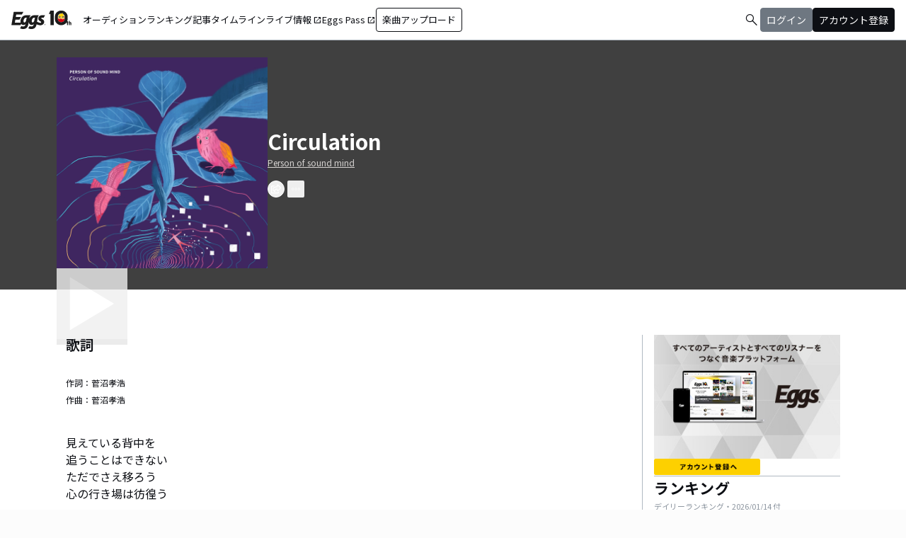

--- FILE ---
content_type: text/html; charset=utf-8
request_url: https://eggs.mu/artist/personofsoundmind/song/ef2f1f46-1a97-46e3-abdd-ebd122a0d8a4
body_size: 34007
content:
<!DOCTYPE html><html lang="ja"><head><meta charSet="utf-8"/><meta name="viewport" content="width=device-width, initial-scale=1, maximum-scale=1"/><link rel="preload" as="image" href="https://image-pro.eggs.mu/jacket/ef2f1f46-1a97-46e3-abdd-ebd122a0d8a4.jpg?updated_at=2021-08-22T22%3A52%3A40%2B09%3A00"/><link rel="preload" as="image" href="https://image-pro.eggs.mu/profile/15705.jpg?updated_at=2021-08-23T07%3A51%3A07%2B09%3A00"/><link rel="preload" as="image" href="https://webasset-pro.eggs.mu/assets/v2/img/common/bg_signup_bnr_2.jpg"/><link rel="preload" as="image" href="https://webasset-pro.eggs.mu/assets/v2/img/common/btn_signup_bnr_2.png"/><link rel="preload" as="image" href="https://image-pro.eggs.mu/profile/29107.JPG?updated_at=2025-04-07T10%3A26%3A11%2B09%3A00"/><link rel="preload" as="image" href="https://image-pro.eggs.mu/profile/23808.jpg?updated_at=2023-11-16T19%3A40%3A51%2B09%3A00"/><link rel="preload" as="image" href="https://image-pro.eggs.mu/profile/1607.jpg?updated_at=2025-06-09T15%3A45%3A25%2B09%3A00"/><link rel="preload" as="image" href="https://image-pro.eggs.mu/profile/36571.jpeg?updated_at=2025-11-13T01%3A06%3A07%2B09%3A00"/><link rel="preload" as="image" href="https://image-pro.eggs.mu/profile/5704.jpg?updated_at=2025-01-22T16%3A40%3A31%2B09%3A00"/><link rel="preload" as="image" href="https://images.microcms-assets.io/assets/a5d8943e9015492b986f655bc654c7b0/3b69d69628c8435f8ae48bd7f457a1d8/Eggs_GIGGS_bnr_300_200.jpg?"/><link rel="stylesheet" href="/community-assets/_next/static/css/698eceacdaa9a389.css" data-precedence="next"/><link rel="preload" as="script" fetchPriority="low" href="/community-assets/_next/static/chunks/webpack-ac3efd8d70d39b97.js"/><script src="/community-assets/_next/static/chunks/4bd1b696-f785427dddbba9fb.js" async=""></script><script src="/community-assets/_next/static/chunks/1255-9494d7e861e97d68.js" async=""></script><script src="/community-assets/_next/static/chunks/main-app-05a5fe279f4f6e20.js" async=""></script><script src="/community-assets/_next/static/chunks/69b09407-2abf747fd61a4ed7.js" async=""></script><script src="/community-assets/_next/static/chunks/2619-3c9e02e22d10480a.js" async=""></script><script src="/community-assets/_next/static/chunks/7371-9c2886e73708e988.js" async=""></script><script src="/community-assets/_next/static/chunks/2230-e19831ca9d41235a.js" async=""></script><script src="/community-assets/_next/static/chunks/app/(main)/layout-19eb04ac76e8268e.js" async=""></script><script src="/community-assets/_next/static/chunks/app/(main)/error-f5a51a896a00addc.js" async=""></script><script src="/community-assets/_next/static/chunks/4662-9b29a46a4a370500.js" async=""></script><script src="/community-assets/_next/static/chunks/9770-3e4f9914a5967042.js" async=""></script><script src="/community-assets/_next/static/chunks/6232-4972f26042a34b46.js" async=""></script><script src="/community-assets/_next/static/chunks/2961-1f019027fa04e01c.js" async=""></script><script src="/community-assets/_next/static/chunks/9745-3bd510cb67bae643.js" async=""></script><script src="/community-assets/_next/static/chunks/app/(main)/page-cd7ac214bc9773b7.js" async=""></script><script src="/community-assets/_next/static/chunks/53c13509-91ac7988a89a9d46.js" async=""></script><script src="/community-assets/_next/static/chunks/619edb50-0786d0aa6d759d0d.js" async=""></script><script src="/community-assets/_next/static/chunks/9c4e2130-f2300a893a2cd266.js" async=""></script><script src="/community-assets/_next/static/chunks/5e22fd23-91f37a8c6844c4da.js" async=""></script><script src="/community-assets/_next/static/chunks/f97e080b-c8f2c6745381109a.js" async=""></script><script src="/community-assets/_next/static/chunks/8e1d74a4-c8677f61d9925b15.js" async=""></script><script src="/community-assets/_next/static/chunks/fca4dd8b-ead6e40d41464265.js" async=""></script><script src="/community-assets/_next/static/chunks/9262-7a011fa1de4b7d1d.js" async=""></script><script src="/community-assets/_next/static/chunks/6062-7457af0fc189fcbf.js" async=""></script><script src="/community-assets/_next/static/chunks/2428-23d35bddd46ac7c3.js" async=""></script><script src="/community-assets/_next/static/chunks/app/(main)/artist/%5Bid%5D/song/%5BmusicId%5D/page-47e1368e40bfa924.js" async=""></script><link rel="preload" href="https://www.googletagmanager.com/gtm.js?id=GTM-W7G62R" as="script"/><link rel="preload" as="image" href="https://images.microcms-assets.io/assets/a5d8943e9015492b986f655bc654c7b0/3c4d593b583c4264a2e27ce7bff40720/d3c20557a4b6a6c31241105549b43093.jpg?"/><link rel="preload" as="image" href="https://images.microcms-assets.io/assets/a5d8943e9015492b986f655bc654c7b0/8b51a98d025746e7bbd48e0c6f0f68de/4c7497d3a2bea34810c07b2ae02b1191.jpg?"/><link rel="preload" as="image" href="https://images.microcms-assets.io/assets/a5d8943e9015492b986f655bc654c7b0/92f6a592f4464061ad4aba5d3901939b/Eggscurator_300_200.jpg?"/><link rel="preload" as="image" href="https://images.microcms-assets.io/assets/a5d8943e9015492b986f655bc654c7b0/822f5b0bdc4448a797e45ced0dbb74ec/kodansha_eggs_web_300_200.jpg?"/><link rel="preload" as="image" href="/community/icon/icn_pagetop.png"/><title>「Circulation」Person of sound mindの楽曲ページ｜Eggs｜インディーズバンド音楽配信サイト</title><link rel="canonical" href="https://eggs.mu/artist/personofsoundmind/song/ef2f1f46-1a97-46e3-abdd-ebd122a0d8a4"/><meta property="og:title" content="「Circulation」Person of sound mindの楽曲ページ｜Eggs｜インディーズバンド音楽配信サイト"/><meta property="og:url" content="https://eggs.mu/artist/personofsoundmind/song/ef2f1f46-1a97-46e3-abdd-ebd122a0d8a4"/><meta property="og:image" content="https://image-pro.eggs.mu/jacket/ef2f1f46-1a97-46e3-abdd-ebd122a0d8a4.jpg?updated_at=2021-08-22T22%3A52%3A40%2B09%3A00"/><meta name="twitter:card" content="summary_large_image"/><meta name="twitter:title" content="「Circulation」Person of sound mindの楽曲ページ｜Eggs｜インディーズバンド音楽配信サイト"/><meta name="twitter:image" content="https://image-pro.eggs.mu/jacket/ef2f1f46-1a97-46e3-abdd-ebd122a0d8a4.jpg?updated_at=2021-08-22T22%3A52%3A40%2B09%3A00"/><link rel="icon" href="/favicon.ico" type="image/x-icon" sizes="32x32"/><link rel="stylesheet" href="https://fonts.googleapis.com/css2?family=Material+Symbols+Outlined:opsz,wght,FILL,GRAD@20,300,0,0"/><link href="https://fonts.googleapis.com/css2?family=Atkinson+Hyperlegible:ital,wght@0,400;0,700;1,400;1,700&amp;family=Noto+Sans+JP:wght@100..900&amp;display=swap" rel="stylesheet"/><script src="/community-assets/_next/static/chunks/polyfills-42372ed130431b0a.js" noModule=""></script></head><body class="font-family min-h-screen flex flex-col text-eggs-web-body-medium-normal bg-color-background-level0"><div hidden=""><!--$--><!--/$--></div><div data-rht-toaster="" style="position:fixed;z-index:9999;top:16px;left:16px;right:16px;bottom:16px;pointer-events:none"></div><nav class="min-w-[theme(&#x27;length.display-min-width&#x27;)] bg-color-background-level0 text-color-semantic-text-neutral w-full top-dimension-space-zero sticky z-[100] bg-white border-b border-color-semantic-stroke-explicit"><div class="flex justify-between items-center h-[theme(&#x27;length.dimension-length-56&#x27;)] px-dimension-space-m py-dimension-space-xs lg:p-dimension-space-zero"><button type="button" class="flex items-center lg:hidden"><span class="material-symbols-outlined w-[theme(&#x27;length.dimension-length-20&#x27;)] h-[theme(&#x27;length.dimension-length-20&#x27;)]">menu</span></button><a class="absolute left-1/2 -translate-x-1/2 lg:static lg:left-0 lg:translate-x-0 lg:flex lg:ml-dimension-space-m hover:opacity-80" href="https://eggs.mu"><img src="/community/logo/10th_logo.svg" alt="Eggs｜インディーズバンド音楽配信サイト" class="h-[theme(&#x27;length.dimension-length-40&#x27;)] w-[85px] object-contains"/></a><div class="flex items-center gap-dimension-space-s md:gap-dimension-space-m"><a href="https://eggs.mu/search" class="lg:hidden flex items-center hover:bg-color-background-level1"><span class="material-symbols-outlined ml-auto hover:text-color-semantic-text-muted">search</span></a><div class="h-[theme(&#x27;length.dimension-length-20&#x27;)] w-[1px] bg-color-semantic-stroke-implicit my-dimension-space-m lg:hidden"></div><button type="button" class="flex items-center lg:hidden"><img src="/community/image/noimg_user.png" alt="no-image-user" class="w-[theme(&#x27;length.dimension-length-40&#x27;)] h-[theme(&#x27;length.dimension-length-40&#x27;)] object-cover rounded-full"/></button></div><div class="hidden h-[100vh] border-t border-color-semantic-stroke-explicit lg:border-0 lg:w-auto lg:order-1 lg:flex lg:h-full"><ul class="md:gap-dimension-space-s ml-dimension-space-m lg:gap-dimension-space-m whitespace-nowrap rtl:space-x-reverse lg:flex lg:p-dimension-space-zero lg:mt-0 lg:border-0 lg:text-eggs-web-label-medium"><li class="hover-underline-animation border-b border-color-semantic-stroke-explicit lg:border-0"><a href="https://eggs.mu/music/projects" class="relative leading-[theme(&#x27;length.dimension-length-56&#x27;)] flex items-center">オーディション</a></li><li class="hover-underline-animation border-b border-color-semantic-stroke-explicit lg:border-0"><a class="relative leading-[theme(&#x27;length.dimension-length-56&#x27;)] flex items-center" href="https://eggs.mu/ranking/artist/daily">ランキング</a></li><li class="hover-underline-animation border-b border-color-semantic-stroke-explicit lg:border-0"><a class="relative leading-[theme(&#x27;length.dimension-length-56&#x27;)] flex items-center" href="/community/article">記事</a></li><li class="hover-underline-animation border-b border-color-semantic-stroke-explicit lg:border-0"><a class="relative leading-[theme(&#x27;length.dimension-length-56&#x27;)] flex items-center" href="/community">タイムライン</a></li><li class="hover-underline-animation border-b border-color-semantic-stroke-explicit lg:border-0"><a href="https://giggs.eggs.mu/" class="relative leading-[theme(&#x27;length.dimension-length-56&#x27;)] flex items-center"><p class="leading-[theme(&#x27;length.dimension-length-56&#x27;)] relative flex items-center">ライブ情報<span class="!text-eggs-web-label-medium mt-dimension-space-xxs material-symbols-outlined ml-dimension-space-xxs leading-[theme(&#x27;length.dimension-length-56&#x27;)]">open_in_new</span></p></a></li><li class="hover-underline-animation border-b border-color-semantic-stroke-explicit lg:border-0"><a href="https://eggspass.jp/" class="relative flex items-center"><p class="leading-[theme(&#x27;length.dimension-length-56&#x27;)] relative flex items-center">Eggs Pass<span class="!text-eggs-web-label-medium mt-dimension-space-xxs material-symbols-outlined ml-dimension-space-xxs leading-[theme(&#x27;length.dimension-length-56&#x27;)]">open_in_new</span></p></a></li><li class="flex items-center border-b border-color-semantic-stroke-explicit lg:border-0"><a href="#" class="w-full lg:w-auto text-eggs-web-button-medium flex items-center leading-[theme(&#x27;length.dimension-length-56&#x27;)] lg:leading-[theme(&#x27;length.dimension-length-24&#x27;)]"><span class="lg:border lg:border-color-semantic-action-neutral lg:rounded-dimension-corner-radius-s lg:px-dimension-space-s lg:py-dimension-space-xs hover:opacity-80">楽曲アップロード</span></a></li></ul></div><div class="text-eggs-web-body-medium-normal hidden h-full lg:mr-dimension-space-m lg:ml-auto lg:flex lg:w-auto lg:order-1"><div><div class="hidden h-[100vh] lg:w-auto lg:border-0 lg:order-1 lg:flex lg:h-full lg:gap-dimension-space-m"><a href="https://eggs.mu/search" class="hidden lg:flex flex items-center hover:bg-color-background-level1"><span class="material-symbols-outlined ml-auto hover:text-color-semantic-text-muted">search</span></a><div class="block lg:inline-flex lg:gap-dimension-space-m"><a href="#" class="leading-[theme(&#x27;length.dimension-length-56&#x27;)] lg:leading-[theme(&#x27;length.dimension-length-24&#x27;)] flex lg:items-center lg:justify-center px-dimension-space-m lg:px-dimension-space-zero"><span class="lg:border lg:border-color-semantic-action-muted lg:bg-color-semantic-action-muted lg:rounded-dimension-corner-radius-s lg:px-dimension-space-s lg:py-dimension-space-xs lg:text-color-semantic-text-neutral-inverse lg:hover:opacity-80">ログイン</span></a><a href="#" class="leading-[theme(&#x27;length.dimension-length-56&#x27;)] lg:leading-[theme(&#x27;length.dimension-length-24&#x27;)] flex lg:items-center lg:justify-center px-dimension-space-m lg:px-dimension-space-zero"><span class="lg:border lg:border-color-semantic-action-neutral lg:bg-color-semantic-action-neutral lg:rounded-dimension-corner-radius-s lg:px-dimension-space-s lg:py-dimension-space-xs lg:text-color-semantic-text-neutral-inverse lg:hover:opacity-80">アカウント登録</span></a></div></div></div></div></div></nav><main class="bg-color-background-level0 flex-grow text-color-semantic-text-neutral"><main><div class="bg-white"><a id="top"></a><div class="relative inset-0 flex justify-center items-start min-h-[200px] md:min-h-[305px] pt-dimension-space-l pb-[30px] mb-dimension-space-xxl bg-neutral-700"><div class="w-full max-w-[calc(theme(&#x27;length.display-max-width&#x27;)+theme(&#x27;length.dimension-length-128&#x27;))] px-dimension-space-m flex items-start gap-dimension-space-l md:flex-row md:items-center md:gap-dimension-space-xl"><div class="relative size-[150px] md:size-[298px]
        group flex-shrink-0"><div class="size-full bg-gray-200 flex items-center justify-center"><img src="https://image-pro.eggs.mu/jacket/ef2f1f46-1a97-46e3-abdd-ebd122a0d8a4.jpg?updated_at=2021-08-22T22%3A52%3A40%2B09%3A00" alt="楽曲画像" class="size-full object-cover"/></div><div class="absolute inset-0 flex flex-col justify-center items-center bg-black bg-opacity-10 opacity-80 transition duration-300"><button class="mb-dimension-space-s flex items-center justify-center transition hover:scale-110"><svg stroke="currentColor" fill="currentColor" stroke-width="0" viewBox="0 0 512 512" class="text-white size-dimension-space-xxl md:size-[100px]" height="1em" width="1em" xmlns="http://www.w3.org/2000/svg"><path d="m96 448 320-192L96 64v384z"></path></svg></button><div class="absolute bottom-dimension-space-m w-full flex justify-center"><input type="range" min="0" max="100" step="0.001" class="
                  absolute w-[90%] h-1 appearance-none bg-neutral-300
                  transition-opacity duration-300
                  opacity-0

                  [&amp;::-webkit-slider-thumb]:appearance-none
                  [&amp;::-webkit-slider-thumb]:size-4
                  [&amp;::-webkit-slider-thumb]:rounded-full
                  [&amp;::-webkit-slider-thumb]:bg-white
                  [&amp;::-webkit-slider-thumb]:border
                  [&amp;::-webkit-slider-thumb]:border-color-semantic-stroke-implicit
                  [&amp;::-webkit-slider-thumb]:cursor-pointer
                  [&amp;::-webkit-slider-thumb]:shadow-md
                " style="background:linear-gradient(to right,
                    #ffffff 0%,
                    #27272a 0%)" value="0"/></div></div></div><div class="flex flex-col min-w-0"><div class="mb-[5px] text-xl text-white md:text-3xl md:font-bold break-all">Circulation</div><a class="max-w-full mb-[5px] text-xs text-stone-300 underline hover:no-underline break-all line-clamp-2" href="https://eggs.mu/artist/personofsoundmind">Person of sound mind</a><div class="mt-3 flex justify-start"><button class="group inline-flex items-center justify-center size-dimension-space-l rounded-full md:bottom-[-20px] md:right-1 transition text-white border border-white" aria-label="share"><svg stroke="currentColor" fill="currentColor" stroke-width="0" viewBox="0 0 576 512" class="group-hover:hidden" height="1em" width="1em" xmlns="http://www.w3.org/2000/svg"><path d="M561.938 158.06L417.94 14.092C387.926-15.922 336 5.097 336 48.032v57.198c-42.45 1.88-84.03 6.55-120.76 17.99-35.17 10.95-63.07 27.58-82.91 49.42C108.22 199.2 96 232.6 96 271.94c0 61.697 33.178 112.455 84.87 144.76 37.546 23.508 85.248-12.651 71.02-55.74-15.515-47.119-17.156-70.923 84.11-78.76V336c0 42.993 51.968 63.913 81.94 33.94l143.998-144c18.75-18.74 18.75-49.14 0-67.88zM384 336V232.16C255.309 234.082 166.492 255.35 206.31 376 176.79 357.55 144 324.08 144 271.94c0-109.334 129.14-118.947 240-119.85V48l144 144-144 144zm24.74 84.493a82.658 82.658 0 0 0 20.974-9.303c7.976-4.952 18.286.826 18.286 10.214V464c0 26.51-21.49 48-48 48H48c-26.51 0-48-21.49-48-48V112c0-26.51 21.49-48 48-48h132c6.627 0 12 5.373 12 12v4.486c0 4.917-2.987 9.369-7.569 11.152-13.702 5.331-26.396 11.537-38.05 18.585a12.138 12.138 0 0 1-6.28 1.777H54a6 6 0 0 0-6 6v340a6 6 0 0 0 6 6h340a6 6 0 0 0 6-6v-25.966c0-5.37 3.579-10.059 8.74-11.541z"></path></svg><svg stroke="currentColor" fill="currentColor" stroke-width="0" viewBox="0 0 576 512" class="hidden group-hover:block" height="1em" width="1em" xmlns="http://www.w3.org/2000/svg"><path d="M568.482 177.448L424.479 313.433C409.3 327.768 384 317.14 384 295.985v-71.963c-144.575.97-205.566 35.113-164.775 171.353 4.483 14.973-12.846 26.567-25.006 17.33C155.252 383.105 120 326.488 120 269.339c0-143.937 117.599-172.5 264-173.312V24.012c0-21.174 25.317-31.768 40.479-17.448l144.003 135.988c10.02 9.463 10.028 25.425 0 34.896zM384 379.128V448H64V128h50.916a11.99 11.99 0 0 0 8.648-3.693c14.953-15.568 32.237-27.89 51.014-37.676C185.708 80.83 181.584 64 169.033 64H48C21.49 64 0 85.49 0 112v352c0 26.51 21.49 48 48 48h352c26.51 0 48-21.49 48-48v-88.806c0-8.288-8.197-14.066-16.011-11.302a71.83 71.83 0 0 1-34.189 3.377c-7.27-1.046-13.8 4.514-13.8 11.859z"></path></svg></button><button class="group inline-flex items-center justify-center size-dimension-space-l ml-dimension-space-xs rounded-sm md:bottom-[-20px] md:right-1 transition text-white" aria-label="report"><svg stroke="currentColor" fill="currentColor" stroke-width="0" viewBox="0 0 256 256" class="group-hover:hidden" height="1em" width="1em" xmlns="http://www.w3.org/2000/svg"><path d="M128,98a30,30,0,1,0,30,30A30,30,0,0,0,128,98Zm0,48a18,18,0,1,1,18-18A18,18,0,0,1,128,146ZM48,98a30,30,0,1,0,30,30A30,30,0,0,0,48,98Zm0,48a18,18,0,1,1,18-18A18,18,0,0,1,48,146ZM208,98a30,30,0,1,0,30,30A30,30,0,0,0,208,98Zm0,48a18,18,0,1,1,18-18A18,18,0,0,1,208,146Z"></path></svg><svg stroke="currentColor" fill="currentColor" stroke-width="0" viewBox="0 0 256 256" class="hidden group-hover:block" height="1em" width="1em" xmlns="http://www.w3.org/2000/svg"><path d="M156,128a28,28,0,1,1-28-28A28,28,0,0,1,156,128ZM48,100a28,28,0,1,0,28,28A28,28,0,0,0,48,100Zm160,0a28,28,0,1,0,28,28A28,28,0,0,0,208,100Z"></path></svg></button></div></div></div></div><div class="max-w-[calc(theme(&#x27;length.display-max-width&#x27;)+theme(&#x27;length.dimension-length-128&#x27;))] mx-auto lg:flex lg:justify-center"><div class="w-full min-w-0 flex flex-col px-dimension-space-m mb-dimension-space-xxl lg:max-w-[830px] lg:mb-0"><section class="mb-dimension-space-xl md:mb-dimension-space-xl"><h2 class="text-xl font-semibold mb-8">歌詞</h2><div class="mb-dimension-space-xl"><p class="text-xs mb-dimension-space-s break-all line-clamp-2">作詞：<!-- -->菅沼孝浩</p><p class="text-xs break-all line-clamp-2">作曲：<!-- -->菅沼孝浩</p></div><p class="mt-8 whitespace-pre-wrap break-words max-w-full text-xs text-center md:text-base md:text-left">見えている背中を
追うことはできない
ただでさえ移ろう
心の行き場は彷徨う

逃げてくるあなたを
帰すことはできない
旅人になれる
このまま行ってしまえば

遠くへと続く
步きだす人たち
その音を聞いて
飛び立つ鳥たち


私はもうあなたの
言うことは聞けない
この場所はまだ途中
留まる人はいない

凍りつく轍
澄み切った空気
新しい過ち
私たちに光を


多くなっていくたび
重なっていく人たち
遠くなっていくから
戻ることはできない

歩ければ歩くだけ
私たちの光
立ち止まる瞬間に
溢れるその力

やがて立ち上がる
悲しい群れ
そして駆け上がる
美しい夢</p></section><section class="mb-dimension-space-xl"><h2 class="text-xl font-semibold mb-8">アーティスト情報</h2><div class="relative w-full flex flex-col items-center gap-dimension-space-l md:flex-row md:items-start md:gap-dimension-space-xl"><div class="size-[170px] flex-shrink-0"><img src="https://image-pro.eggs.mu/profile/15705.jpg?updated_at=2021-08-23T07%3A51%3A07%2B09%3A00" alt="Person of sound mind" class="size-full rounded-full object-cover border-[1px] border-white bg-white"/></div><div class="flex text-lg w-full mb-dimension-space-m text-center md:text-left"><a class="underline hover:no-underline break-all line-clamp-2" href="https://eggs.mu/artist/personofsoundmind">Person of sound mind</a></div></div><p class="w-full text-xs text-center whitespace-pre-wrap break-all md:break-words md:text-base md:text-left">Person of Sound Mindは菅沼孝浩によるソロ音楽プロジェクト。
東京都生まれ。
2000年ごろより宅録を始め、バンドやソロの音楽活動の後、2009年ごろより活動を休止。
2013年よりイラストレーターとしての活動を開始し、約2年の後、心境の変化を感じて音楽活動を再開。 Ableton Live、シンセサイザー、ギター等を駆使して楽曲を制作している。</p></section></div><div class="flex flex-col gap-dimension-space-l lg:flex-row"><div class="px-dimension-space-m lg:w-[theme(&#x27;length.display-sidebar-width&#x27;)] lg:border-l lg:border-color-semantic-stroke-explicit flex flex-col gap-dimension-space-l"><div class="border-b border-color-semantic-stroke-explicit pb-dimension-space-l flex justify-center"><div class="relative inline-block"><img src="https://webasset-pro.eggs.mu/assets/v2/img/common/bg_signup_bnr_2.jpg" alt="Eggs あなたの音楽を世界に" class="block"/><a href="#" class="absolute inset-0 flex justify-center items-end mb-dimension-space-s z-10 hover:opacity-50"><img src="https://webasset-pro.eggs.mu/assets/v2/img/common/btn_signup_bnr_2.png" alt="アカウント登録へ" class="w-[150px] object-contain"/></a></div></div><div class="border-b border-color-semantic-stroke-explicit pb-dimension-space-l"><div class="break-all lg:max-w-full"><p class="text-eggs-web-headline-small font-bold">ランキング</p><p class="text-eggs-web-label-small font-normal text-color-semantic-text-muted">デイリーランキング・<!-- -->2026/01/14<!-- --> 付</p><div class="flex flex-col items-start gap-dimension-space-s my-dimension-space-s"><div class="flex items-center gap-dimension-space-s self-stretch"><div class="flex flex-col w-dimension-length-16 h-dimension-length-16 justify-center items-center"><p class="text-eggs-web-title-small font-bold">1</p><span class="material-symbols-outlined text-color-semantic-ranking-stay">check_indeterminate_small</span></div><a class="flex items-center gap-dimension-space-s" href="https://eggs.mu/artist/mariesgirl_kobe"><img src="https://image-pro.eggs.mu/profile/29107.JPG?updated_at=2025-04-07T10%3A26%3A11%2B09%3A00" alt="thumbnailImage" class="relative object-cover rounded-full border border-color-semantic-stroke-implicit w-[theme(&#x27;length.dimension-length-64&#x27;)] h-[theme(&#x27;length.dimension-length-64&#x27;)] min-w-[theme(&#x27;length.dimension-length-64&#x27;)] min-h-[theme(&#x27;length.dimension-length-64&#x27;)]"/><p class="text-eggs-web-title-small font-bold line-clamp-2">Marie&#x27;s Girl</p></a></div><div class="flex items-center gap-dimension-space-s self-stretch"><div class="flex flex-col w-dimension-length-16 h-dimension-length-16 justify-center items-center"><p class="text-eggs-web-title-small font-bold">2</p><span class="material-symbols-outlined text-color-semantic-ranking-stay">check_indeterminate_small</span></div><a class="flex items-center gap-dimension-space-s" href="https://eggs.mu/artist/okuba_010101"><img src="https://image-pro.eggs.mu/profile/23808.jpg?updated_at=2023-11-16T19%3A40%3A51%2B09%3A00" alt="thumbnailImage" class="relative object-cover rounded-full border border-color-semantic-stroke-implicit w-[theme(&#x27;length.dimension-length-64&#x27;)] h-[theme(&#x27;length.dimension-length-64&#x27;)] min-w-[theme(&#x27;length.dimension-length-64&#x27;)] min-h-[theme(&#x27;length.dimension-length-64&#x27;)]"/><p class="text-eggs-web-title-small font-bold line-clamp-2">the奥歯&#x27;s</p></a></div><div class="flex items-center gap-dimension-space-s self-stretch"><div class="flex flex-col w-dimension-length-16 h-dimension-length-16 justify-center items-center"><p class="text-eggs-web-title-small font-bold">3</p><span class="material-symbols-outlined text-color-semantic-ranking-stay">check_indeterminate_small</span></div><a class="flex items-center gap-dimension-space-s" href="https://eggs.mu/artist/32_sunny_girl"><img src="https://image-pro.eggs.mu/profile/1607.jpg?updated_at=2025-06-09T15%3A45%3A25%2B09%3A00" alt="thumbnailImage" class="relative object-cover rounded-full border border-color-semantic-stroke-implicit w-[theme(&#x27;length.dimension-length-64&#x27;)] h-[theme(&#x27;length.dimension-length-64&#x27;)] min-w-[theme(&#x27;length.dimension-length-64&#x27;)] min-h-[theme(&#x27;length.dimension-length-64&#x27;)]"/><p class="text-eggs-web-title-small font-bold line-clamp-2">Sunny Girl</p></a></div><div class="flex items-center gap-dimension-space-s self-stretch"><div class="flex flex-col w-dimension-length-16 h-dimension-length-16 justify-center items-center"><p class="text-eggs-web-title-small font-bold">4</p><span class="material-symbols-outlined text-color-semantic-ranking-up">arrow_drop_up</span></div><a class="flex items-center gap-dimension-space-s" href="https://eggs.mu/artist/yuzu1110"><img src="https://image-pro.eggs.mu/profile/36571.jpeg?updated_at=2025-11-13T01%3A06%3A07%2B09%3A00" alt="thumbnailImage" class="relative object-cover rounded-full border border-color-semantic-stroke-implicit w-[theme(&#x27;length.dimension-length-64&#x27;)] h-[theme(&#x27;length.dimension-length-64&#x27;)] min-w-[theme(&#x27;length.dimension-length-64&#x27;)] min-h-[theme(&#x27;length.dimension-length-64&#x27;)]"/><p class="text-eggs-web-title-small font-bold line-clamp-2">ゆづ</p></a></div><div class="flex items-center gap-dimension-space-s self-stretch"><div class="flex flex-col w-dimension-length-16 h-dimension-length-16 justify-center items-center"><p class="text-eggs-web-title-small font-bold">5</p><span class="material-symbols-outlined text-color-semantic-ranking-stay">check_indeterminate_small</span></div><a class="flex items-center gap-dimension-space-s" href="https://eggs.mu/artist/Blue_Mash_band"><img src="https://image-pro.eggs.mu/profile/5704.jpg?updated_at=2025-01-22T16%3A40%3A31%2B09%3A00" alt="thumbnailImage" class="relative object-cover rounded-full border border-color-semantic-stroke-implicit w-[theme(&#x27;length.dimension-length-64&#x27;)] h-[theme(&#x27;length.dimension-length-64&#x27;)] min-w-[theme(&#x27;length.dimension-length-64&#x27;)] min-h-[theme(&#x27;length.dimension-length-64&#x27;)]"/><p class="text-eggs-web-title-small font-bold line-clamp-2">Blue Mash</p></a></div></div><div class="flex justify-center"><a class="text-eggs-web-body-medium-comfort font-normal border border-color-semantic-stroke-implicit rounded-full px-dimension-space-l py-dimension-space-xs" href="https://eggs.mu/ranking/artist/daily">もっと見る</a></div></div></div><div class="flex flex-col gap-dimension-space-s"><a href="https://giggs.eggs.mu/?_gl=1*bgcvta*_gcl_au*MTQ0Mjg3ODQ1OS4xNzMzODk4NDY1*_ga*NTY4ODM4NDguMTczMzg5ODQ2NQ..*_ga_ZETBRB7S16*MTc0MTA3NjA2NS4xNy4xLjE3NDEwNzY2NTQuNjAuMC4w&amp;_ga=2.120459016.1640502499.1741058758-56883848.1733898465" class="rounded-dimension-corner-radius-s border border-color-semantic-stroke-implicit"><img class="rounded-dimension-corner-radius-s-inner object-contain aspect-[3/2]" src="https://images.microcms-assets.io/assets/a5d8943e9015492b986f655bc654c7b0/3b69d69628c8435f8ae48bd7f457a1d8/Eggs_GIGGS_bnr_300_200.jpg?" alt="ka-i2_1rxi"/></a><a href="https://eggspass.jp/events/au/" class="rounded-dimension-corner-radius-s border border-color-semantic-stroke-implicit"><img class="rounded-dimension-corner-radius-s-inner object-contain aspect-[3/2]" src="https://images.microcms-assets.io/assets/a5d8943e9015492b986f655bc654c7b0/3c4d593b583c4264a2e27ce7bff40720/d3c20557a4b6a6c31241105549b43093.jpg?" alt="qpl8w7dq7mvd"/></a><a href="https://eggspass.jp/" class="rounded-dimension-corner-radius-s border border-color-semantic-stroke-implicit"><img class="rounded-dimension-corner-radius-s-inner object-contain aspect-[3/2]" src="https://images.microcms-assets.io/assets/a5d8943e9015492b986f655bc654c7b0/8b51a98d025746e7bbd48e0c6f0f68de/4c7497d3a2bea34810c07b2ae02b1191.jpg?" alt="n_yxuw2visp"/></a><a href="https://eggs.mu/music/project/eggs_curators" class="rounded-dimension-corner-radius-s border border-color-semantic-stroke-implicit"><img class="rounded-dimension-corner-radius-s-inner object-contain aspect-[3/2]" src="https://images.microcms-assets.io/assets/a5d8943e9015492b986f655bc654c7b0/92f6a592f4464061ad4aba5d3901939b/Eggscurator_300_200.jpg?" alt="mn-0h3g6t1hb"/></a><a href="https://eggs.mu/music/project/kodansha_eggs" class="rounded-dimension-corner-radius-s border border-color-semantic-stroke-implicit"><img class="rounded-dimension-corner-radius-s-inner object-contain aspect-[3/2]" src="https://images.microcms-assets.io/assets/a5d8943e9015492b986f655bc654c7b0/822f5b0bdc4448a797e45ced0dbb74ec/kodansha_eggs_web_300_200.jpg?" alt="4hu-ihy2tyiy"/></a></div></div></div></div><div class="max-w-[calc(theme(&#x27;length.display-max-width&#x27;)+theme(&#x27;length.dimension-length-128&#x27;))] mx-auto mt-dimension-space-xl pr-dimension-space-m flex justify-end"><a href="#top" class="flex gap-dimension-space-xs items-center"><img src="/community/icon/icn_pagetop.png" class="size-dimension-space-m"/>PAGE TOP</a></div><audio class="hidden"></audio></div></main><!--$--><!--/$--></main><footer class="flex w-full px-dimension-space-m py-dimension-space-l flex-col items-start gap-dimension-space-l border-t border-color-semantic-stroke-explicit bg-color-background-level0"><div class="flex flex-col md:flex-row mx-auto items-center content-start gap-y-dimension-space-m gap-x-dimension-space-xl"><div class="flex flex-col justify-center items-center gap-dimension-space-l"><div class="flex flex-col items-center gap-dimension-space-s self-stretch"><a class="hover:opacity-80" href="https://eggs.mu"><img src="/community/logo/logo_noimg.png" alt="Eggs" class="h-[theme(&#x27;length.dimension-length-44&#x27;)] w-auto"/></a><p class="text-color-semantic-text-neutral text-eggs-web-label-small inline-block align-middle font-medium tracking-wides">© Eggs Co.,Ltd.</p></div><div class="flex items-center justify-center gap-dimension-space-m h-[theme(&#x27;length.dimension-length-24&#x27;)]"><a href="https://www.instagram.com/eggs_music/" target="_blank" rel="noopener noreferrer"><div class="w-[theme(&#x27;length.dimension-length-24&#x27;)] h-[theme(&#x27;length.dimension-length-24&#x27;)] flex justify-center rounded-dimension-corner-radius-m items-center"><svg aria-hidden="true" focusable="false" data-prefix="fab" data-icon="instagram" class="svg-inline--fa fa-instagram !w-[theme(&#x27;length.dimension-length-24&#x27;)] !h-[theme(&#x27;length.dimension-length-24&#x27;)] text-color-semantic-text-neutral" role="img" xmlns="http://www.w3.org/2000/svg" viewBox="0 0 448 512"><path fill="currentColor" d="M224.1 141c-63.6 0-114.9 51.3-114.9 114.9s51.3 114.9 114.9 114.9S339 319.5 339 255.9 287.7 141 224.1 141zm0 189.6c-41.1 0-74.7-33.5-74.7-74.7s33.5-74.7 74.7-74.7 74.7 33.5 74.7 74.7-33.6 74.7-74.7 74.7zm146.4-194.3c0 14.9-12 26.8-26.8 26.8-14.9 0-26.8-12-26.8-26.8s12-26.8 26.8-26.8 26.8 12 26.8 26.8zm76.1 27.2c-1.7-35.9-9.9-67.7-36.2-93.9-26.2-26.2-58-34.4-93.9-36.2-37-2.1-147.9-2.1-184.9 0-35.8 1.7-67.6 9.9-93.9 36.1s-34.4 58-36.2 93.9c-2.1 37-2.1 147.9 0 184.9 1.7 35.9 9.9 67.7 36.2 93.9s58 34.4 93.9 36.2c37 2.1 147.9 2.1 184.9 0 35.9-1.7 67.7-9.9 93.9-36.2 26.2-26.2 34.4-58 36.2-93.9 2.1-37 2.1-147.8 0-184.8zM398.8 388c-7.8 19.6-22.9 34.7-42.6 42.6-29.5 11.7-99.5 9-132.1 9s-102.7 2.6-132.1-9c-19.6-7.8-34.7-22.9-42.6-42.6-11.7-29.5-9-99.5-9-132.1s-2.6-102.7 9-132.1c7.8-19.6 22.9-34.7 42.6-42.6 29.5-11.7 99.5-9 132.1-9s102.7-2.6 132.1 9c19.6 7.8 34.7 22.9 42.6 42.6 11.7 29.5 9 99.5 9 132.1s2.7 102.7-9 132.1z"></path></svg></div></a><a href="https://www.tiktok.com/@eggs_music" target="_blank" rel="noopener noreferrer"><div class="w-[theme(&#x27;length.dimension-length-24&#x27;)] h-[theme(&#x27;length.dimension-length-24&#x27;)] flex justify-center rounded-dimension-corner-radius-m items-center"><svg aria-hidden="true" focusable="false" data-prefix="fab" data-icon="tiktok" class="svg-inline--fa fa-tiktok !w-[theme(&#x27;length.dimension-length-24&#x27;)] !h-[theme(&#x27;length.dimension-length-24&#x27;)] text-color-semantic-text-neutral" role="img" xmlns="http://www.w3.org/2000/svg" viewBox="0 0 448 512"><path fill="currentColor" d="M448,209.91a210.06,210.06,0,0,1-122.77-39.25V349.38A162.55,162.55,0,1,1,185,188.31V278.2a74.62,74.62,0,1,0,52.23,71.18V0l88,0a121.18,121.18,0,0,0,1.86,22.17h0A122.18,122.18,0,0,0,381,102.39a121.43,121.43,0,0,0,67,20.14Z"></path></svg></div></a><a href="https://www.youtube.com/c/Eggs_music" target="_blank" rel="noopener noreferrer"><div class="w-[theme(&#x27;length.dimension-length-24&#x27;)] h-[theme(&#x27;length.dimension-length-24&#x27;)] flex justify-center rounded-dimension-corner-radius-m items-center"><svg aria-hidden="true" focusable="false" data-prefix="fab" data-icon="youtube" class="svg-inline--fa fa-youtube !w-[theme(&#x27;length.dimension-length-24&#x27;)] !h-[theme(&#x27;length.dimension-length-24&#x27;)] text-color-semantic-text-neutral" role="img" xmlns="http://www.w3.org/2000/svg" viewBox="0 0 576 512"><path fill="currentColor" d="M549.655 124.083c-6.281-23.65-24.787-42.276-48.284-48.597C458.781 64 288 64 288 64S117.22 64 74.629 75.486c-23.497 6.322-42.003 24.947-48.284 48.597-11.412 42.867-11.412 132.305-11.412 132.305s0 89.438 11.412 132.305c6.281 23.65 24.787 41.5 48.284 47.821C117.22 448 288 448 288 448s170.78 0 213.371-11.486c23.497-6.321 42.003-24.171 48.284-47.821 11.412-42.867 11.412-132.305 11.412-132.305s0-89.438-11.412-132.305zm-317.51 213.508V175.185l142.739 81.205-142.739 81.201z"></path></svg></div></a><a href="https://x.com/Eggs_music" target="_blank" rel="noopener noreferrer"><div class="w-[theme(&#x27;length.dimension-length-24&#x27;)] h-[theme(&#x27;length.dimension-length-24&#x27;)] flex justify-center rounded-dimension-corner-radius-m items-center"><svg aria-hidden="true" focusable="false" data-prefix="fab" data-icon="x-twitter" class="svg-inline--fa fa-x-twitter !w-[theme(&#x27;length.dimension-length-24&#x27;)] !h-[theme(&#x27;length.dimension-length-24&#x27;)] text-color-semantic-text-neutral" role="img" xmlns="http://www.w3.org/2000/svg" viewBox="0 0 512 512"><path fill="currentColor" d="M389.2 48h70.6L305.6 224.2 487 464H345L233.7 318.6 106.5 464H35.8L200.7 275.5 26.8 48H172.4L272.9 180.9 389.2 48zM364.4 421.8h39.1L151.1 88h-42L364.4 421.8z"></path></svg></div></a></div><div class="md:hidden h-[theme(&#x27;length.dimension-length-36&#x27;)] flex justify-center items-center gap-dimension-space-s"><a href="https://apps.apple.com/jp/app/id1016784177" target="_blank"><img src="/community/logo/download_link_ios.svg" alt="Download on the App Store" class="h-[theme(&#x27;length.dimension-length-36&#x27;)] w-auto"/></a><a href="https://play.google.com/store/apps/details?id=mu.eggs.recochoku&amp;hl=ja" target="_blank"><img src="/community/logo/download_link_google.png" alt="Download on the Google Play Store" class="h-[theme(&#x27;length.dimension-length-36&#x27;)] w-auto"/></a></div></div><div class="text-color-semantic-text-neutral text-eggs-web-label-small flex flex-col justify-center items-center md:items-start gap-dimension-space-s w-full"><a href="https://eggs.mu/music/about" target="_blank" class="tracking-widest hover:opacity-80 text-center">Eggsについて</a><a href="https://help.eggs.mu/" target="_blank" class="tracking-widest hover:opacity-80 text-center">よくある質問 / お問い合わせ</a><a href="https://eggs.mu/music/support" target="_blank" class="tracking-widest hover:opacity-80 text-center">利用規約 / プライバシーポリシー</a><a href="https://corporate.eggs.mu/" target="_blank" class="tracking-widest hover:opacity-80 text-center">会社概要</a></div></div><div class="hidden md:flex h-[theme(&#x27;length.dimension-length-36&#x27;)] justify-center items-center gap-dimension-space-s mx-auto"><a href="https://apps.apple.com/jp/app/id1016784177" target="_blank"><img src="/community/logo/download_link_ios.svg" alt="Download on the App Store" class="h-[theme(&#x27;length.dimension-length-36&#x27;)] w-auto"/></a><a href="https://play.google.com/store/apps/details?id=mu.eggs.recochoku&amp;hl=ja" target="_blank"><img src="/community/logo/download_link_google.png" alt="Download on the Google Play Store" class="h-[theme(&#x27;length.dimension-length-36&#x27;)] w-auto"/></a></div><div class="md:max-w-[theme(&#x27;length.dimension-length-800&#x27;)] md:mx-auto"><div class="text-color-semantic-action-muted text-eggs-web-label-extra-small"><p>※免責事項</p><p>掲載されているキャンペーン・イベント・オーディション情報はEggs / パートナー企業が提供しているものとなります。</p><p>Apple Inc、アップルジャパン株式会社は、掲載されているキャンペーン・イベント・オーディション情報に一切関与をしておりません。</p><p>提供されたキャンペーン・イベント・オーディション情報を利用して生じた一切の障害について、Apple Inc、アップルジャパン株式会社は一切の責任を負いません。</p></div></div><div class="clear-both w-full"><ul class="w-full"><li><div class="flex items-center justify-center gap-dimension-space-s"><p class="text-color-semantic-action-neutral text-eggs-web-label-small tracking-wide">supported by</p><a href="https://recochoku.jp/" target="_blank" class="hover:opacity-80 flex items-center"><img src="/community/logo/recochoku.png" alt="音楽ダウンロードサイト、曲のランキングは【レコチョク】 スマホ・パソコン対応" class="mx-0 w-auto h-[theme(&#x27;length.dimension-length-20&#x27;)]"/></a></div></li></ul></div></footer><script src="/community-assets/_next/static/chunks/webpack-ac3efd8d70d39b97.js" id="_R_" async=""></script><script>(self.__next_f=self.__next_f||[]).push([0])</script><script>self.__next_f.push([1,"1:\"$Sreact.fragment\"\n2:I[9766,[],\"\"]\n3:I[8924,[],\"\"]\n4:I[8202,[\"5802\",\"static/chunks/69b09407-2abf747fd61a4ed7.js\",\"2619\",\"static/chunks/2619-3c9e02e22d10480a.js\",\"7371\",\"static/chunks/7371-9c2886e73708e988.js\",\"2230\",\"static/chunks/2230-e19831ca9d41235a.js\",\"2076\",\"static/chunks/app/(main)/layout-19eb04ac76e8268e.js\"],\"GoogleTagManager\"]\n5:I[2663,[\"5802\",\"static/chunks/69b09407-2abf747fd61a4ed7.js\",\"2619\",\"static/chunks/2619-3c9e02e22d10480a.js\",\"7371\",\"static/chunks/7371-9c2886e73708e988.js\",\"2230\",\"static/chunks/2230-e19831ca9d41235a.js\",\"2076\",\"static/chunks/app/(main)/layout-19eb04ac76e8268e.js\"],\"Toaster\"]\n7:I[2617,[\"2619\",\"static/chunks/2619-3c9e02e22d10480a.js\",\"5956\",\"static/chunks/app/(main)/error-f5a51a896a00addc.js\"],\"default\"]\n8:I[2619,[\"2619\",\"static/chunks/2619-3c9e02e22d10480a.js\",\"4662\",\"static/chunks/4662-9b29a46a4a370500.js\",\"9770\",\"static/chunks/9770-3e4f9914a5967042.js\",\"6232\",\"static/chunks/6232-4972f26042a34b46.js\",\"2961\",\"static/chunks/2961-1f019027fa04e01c.js\",\"9745\",\"static/chunks/9745-3bd510cb67bae643.js\",\"7619\",\"static/chunks/app/(main)/page-cd7ac214bc9773b7.js\"],\"\"]\n9:I[7137,[\"5802\",\"static/chunks/69b09407-2abf747fd61a4ed7.js\",\"2619\",\"static/chunks/2619-3c9e02e22d10480a.js\",\"7371\",\"static/chunks/7371-9c2886e73708e988.js\",\"2230\",\"static/chunks/2230-e19831ca9d41235a.js\",\"2076\",\"static/chunks/app/(main)/layout-19eb04ac76e8268e.js\"],\"default\"]\ne:I[7150,[],\"\"]\n10:I[4431,[],\"OutletBoundary\"]\n12:I[5278,[],\"AsyncMetadataOutlet\"]\n14:I[4431,[],\"ViewportBoundary\"]\n16:I[4431,[],\"MetadataBoundary\"]\n17:\"$Sreact.suspense\"\n19:I[185,[\"5802\",\"static/chunks/69b09407-2abf747fd61a4ed7.js\",\"2619\",\"static/chunks/2619-3c9e02e22d10480a.js\",\"7371\",\"static/chunks/7371-9c2886e73708e988.js\",\"2230\",\"static/chunks/2230-e19831ca9d41235a.js\",\"2076\",\"static/chunks/app/(main)/layout-19eb04ac76e8268e.js\"],\"default\"]\n:HL[\"/community-assets/_next/static/css/698eceacdaa9a389.css\",\"style\"]\n"])</script><script>self.__next_f.push([1,"0:{\"P\":null,\"b\":\"ZIbtp8Zg4PDfjHsRfHQfH\",\"p\":\"/community-assets\",\"c\":[\"\",\"artist\",\"personofsoundmind\",\"song\",\"ef2f1f46-1a97-46e3-abdd-ebd122a0d8a4\"],\"i\":false,\"f\":[[[\"\",{\"children\":[\"(main)\",{\"children\":[\"artist\",{\"children\":[[\"id\",\"personofsoundmind\",\"d\"],{\"children\":[\"song\",{\"children\":[[\"musicId\",\"ef2f1f46-1a97-46e3-abdd-ebd122a0d8a4\",\"d\"],{\"children\":[\"__PAGE__\",{}]}]}]}]}]},\"$undefined\",\"$undefined\",true]}],[\"\",[\"$\",\"$1\",\"c\",{\"children\":[null,[\"$\",\"$L2\",null,{\"parallelRouterKey\":\"children\",\"error\":\"$undefined\",\"errorStyles\":\"$undefined\",\"errorScripts\":\"$undefined\",\"template\":[\"$\",\"$L3\",null,{}],\"templateStyles\":\"$undefined\",\"templateScripts\":\"$undefined\",\"notFound\":[[[\"$\",\"title\",null,{\"children\":\"404: This page could not be found.\"}],[\"$\",\"div\",null,{\"style\":{\"fontFamily\":\"system-ui,\\\"Segoe UI\\\",Roboto,Helvetica,Arial,sans-serif,\\\"Apple Color Emoji\\\",\\\"Segoe UI Emoji\\\"\",\"height\":\"100vh\",\"textAlign\":\"center\",\"display\":\"flex\",\"flexDirection\":\"column\",\"alignItems\":\"center\",\"justifyContent\":\"center\"},\"children\":[\"$\",\"div\",null,{\"children\":[[\"$\",\"style\",null,{\"dangerouslySetInnerHTML\":{\"__html\":\"body{color:#000;background:#fff;margin:0}.next-error-h1{border-right:1px solid rgba(0,0,0,.3)}@media (prefers-color-scheme:dark){body{color:#fff;background:#000}.next-error-h1{border-right:1px solid rgba(255,255,255,.3)}}\"}}],[\"$\",\"h1\",null,{\"className\":\"next-error-h1\",\"style\":{\"display\":\"inline-block\",\"margin\":\"0 20px 0 0\",\"padding\":\"0 23px 0 0\",\"fontSize\":24,\"fontWeight\":500,\"verticalAlign\":\"top\",\"lineHeight\":\"49px\"},\"children\":404}],[\"$\",\"div\",null,{\"style\":{\"display\":\"inline-block\"},\"children\":[\"$\",\"h2\",null,{\"style\":{\"fontSize\":14,\"fontWeight\":400,\"lineHeight\":\"49px\",\"margin\":0},\"children\":\"This page could not be found.\"}]}]]}]}]],[]],\"forbidden\":\"$undefined\",\"unauthorized\":\"$undefined\"}]]}],{\"children\":[\"(main)\",[\"$\",\"$1\",\"c\",{\"children\":[[[\"$\",\"link\",\"0\",{\"rel\":\"stylesheet\",\"href\":\"/community-assets/_next/static/css/698eceacdaa9a389.css\",\"precedence\":\"next\",\"crossOrigin\":\"$undefined\",\"nonce\":\"$undefined\"}]],[\"$\",\"html\",null,{\"lang\":\"ja\",\"children\":[[\"$\",\"$L4\",null,{\"gtmId\":\"GTM-W7G62R\"}],[\"$\",\"head\",null,{\"children\":[[\"$\",\"link\",null,{\"rel\":\"stylesheet\",\"href\":\"https://fonts.googleapis.com/css2?family=Material+Symbols+Outlined:opsz,wght,FILL,GRAD@20,300,0,0\"}],[\"$\",\"link\",null,{\"href\":\"https://fonts.googleapis.com/css2?family=Atkinson+Hyperlegible:ital,wght@0,400;0,700;1,400;1,700\u0026family=Noto+Sans+JP:wght@100..900\u0026display=swap\",\"rel\":\"stylesheet\"}]]}],[\"$\",\"body\",null,{\"className\":\"font-family min-h-screen flex flex-col text-eggs-web-body-medium-normal bg-color-background-level0\",\"children\":[[\"$\",\"$L5\",null,{\"position\":\"top-center\",\"reverseOrder\":false}],\"$L6\",[\"$\",\"main\",null,{\"className\":\"bg-color-background-level0 flex-grow text-color-semantic-text-neutral\",\"children\":[\"$\",\"$L2\",null,{\"parallelRouterKey\":\"children\",\"error\":\"$7\",\"errorStyles\":[],\"errorScripts\":[],\"template\":[\"$\",\"$L3\",null,{}],\"templateStyles\":\"$undefined\",\"templateScripts\":\"$undefined\",\"notFound\":[[\"$\",\"div\",null,{\"className\":\"flex items-center justify-center max-w-[theme('length.display-max-width')] mx-auto py-dimension-space-l\",\"children\":[[\"$\",\"title\",null,{\"children\":\"404 | Eggs｜インディーズバンド音楽配信サイト\"}],[\"$\",\"div\",null,{\"className\":\"border grow max-w-[500px] mx-dimension-space-l py-dimension-space-xl my-dimension-space-xxl\",\"children\":[[\"$\",\"p\",null,{\"className\":\"text-center text-eggs-web-headline-small mb-dimension-space-m\",\"children\":\"このページは存在しません\"}],[\"$\",\"div\",null,{\"className\":\"text-center pt-dimension-space-l\",\"children\":[\"$\",\"$L8\",null,{\"className\":\"border border-color-semantic-action-primary bg-color-semantic-action-primary rounded-dimension-corner-radius-s px-dimension-space-l py-dimension-space-s text-color-semantic-text-neutral hover:opacity-80\",\"href\":\"/\",\"prefetch\":false,\"children\":[\"$\",\"span\",null,{\"className\":\"text-eggs-web-button-medium\",\"children\":\"トップページへ\"}]}]}]]}]]}],[]],\"forbidden\":\"$undefined\",\"unauthorized\":\"$undefined\"}]}],[\"$\",\"$L9\",null,{}]]}]]}]]}],{\"children\":[\"artist\",[\"$\",\"$1\",\"c\",{\"children\":[null,[\"$\",\"$L2\",null,{\"parallelRouterKey\":\"children\",\"error\":\"$undefined\",\"errorStyles\":\"$undefined\",\"errorScripts\":\"$undefined\",\"template\":[\"$\",\"$L3\",null,{}],\"templateStyles\":\"$undefined\",\"templateScripts\":\"$undefined\",\"notFound\":\"$undefined\",\"forbidden\":\"$undefined\",\"unauthorized\":\"$undefined\"}]]}],{\"children\":[[\"id\",\"personofsoundmind\",\"d\"],[\"$\",\"$1\",\"c\",{\"children\":[null,[\"$\",\"$L2\",null,{\"parallelRouterKey\":\"children\",\"error\":\"$undefined\",\"errorStyles\":\"$undefined\",\"errorScripts\":\"$undefined\",\"template\":[\"$\",\"$L3\",null,{}],\"templateStyles\":\"$undefined\",\"templateScripts\":\"$undefined\",\"notFound\":\"$undefined\",\"forbidden\":\"$undefined\",\"unauthorized\":\"$undefined\"}]]}],{\"children\":[\"song\",[\"$\",\"$1\",\"c\",{\"children\":[null,\"$La\"]}],{\"children\":[[\"musicId\",\"ef2f1f46-1a97-46e3-abdd-ebd122a0d8a4\",\"d\"],\"$Lb\",{\"children\":[\"__PAGE__\",\"$Lc\",{},null,false]},null,false]},null,false]},null,false]},null,false]},null,false]},null,false],\"$Ld\",false]],\"m\":\"$undefined\",\"G\":[\"$e\",[]],\"s\":false,\"S\":false}\n"])</script><script>self.__next_f.push([1,"a:[\"$\",\"$L2\",null,{\"parallelRouterKey\":\"children\",\"error\":\"$undefined\",\"errorStyles\":\"$undefined\",\"errorScripts\":\"$undefined\",\"template\":[\"$\",\"$L3\",null,{}],\"templateStyles\":\"$undefined\",\"templateScripts\":\"$undefined\",\"notFound\":\"$undefined\",\"forbidden\":\"$undefined\",\"unauthorized\":\"$undefined\"}]\nb:[\"$\",\"$1\",\"c\",{\"children\":[null,[\"$\",\"$L2\",null,{\"parallelRouterKey\":\"children\",\"error\":\"$undefined\",\"errorStyles\":\"$undefined\",\"errorScripts\":\"$undefined\",\"template\":[\"$\",\"$L3\",null,{}],\"templateStyles\":\"$undefined\",\"templateScripts\":\"$undefined\",\"notFound\":\"$undefined\",\"forbidden\":\"$undefined\",\"unauthorized\":\"$undefined\"}]]}]\nc:[\"$\",\"$1\",\"c\",{\"children\":[\"$Lf\",null,[\"$\",\"$L10\",null,{\"children\":[\"$L11\",[\"$\",\"$L12\",null,{\"promise\":\"$@13\"}]]}]]}]\nd:[\"$\",\"$1\",\"h\",{\"children\":[null,[[\"$\",\"$L14\",null,{\"children\":\"$L15\"}],null],[\"$\",\"$L16\",null,{\"children\":[\"$\",\"div\",null,{\"hidden\":true,\"children\":[\"$\",\"$17\",null,{\"fallback\":null,\"children\":\"$L18\"}]}]}]]}]\n6:[\"$\",\"$L19\",null,{\"userInfo\":null}]\n15:[[\"$\",\"meta\",\"0\",{\"charSet\":\"utf-8\"}],[\"$\",\"meta\",\"1\",{\"name\":\"viewport\",\"content\":\"width=device-width, initial-scale=1, maximum-scale=1\"}]]\n11:null\n"])</script><script>self.__next_f.push([1,"1a:I[622,[],\"IconMark\"]\n"])</script><script>self.__next_f.push([1,"13:{\"metadata\":[[\"$\",\"title\",\"0\",{\"children\":\"「Circulation」Person of sound mindの楽曲ページ｜Eggs｜インディーズバンド音楽配信サイト\"}],[\"$\",\"link\",\"1\",{\"rel\":\"canonical\",\"href\":\"https://eggs.mu/artist/personofsoundmind/song/ef2f1f46-1a97-46e3-abdd-ebd122a0d8a4\"}],[\"$\",\"meta\",\"2\",{\"property\":\"og:title\",\"content\":\"「Circulation」Person of sound mindの楽曲ページ｜Eggs｜インディーズバンド音楽配信サイト\"}],[\"$\",\"meta\",\"3\",{\"property\":\"og:url\",\"content\":\"https://eggs.mu/artist/personofsoundmind/song/ef2f1f46-1a97-46e3-abdd-ebd122a0d8a4\"}],[\"$\",\"meta\",\"4\",{\"property\":\"og:image\",\"content\":\"https://image-pro.eggs.mu/jacket/ef2f1f46-1a97-46e3-abdd-ebd122a0d8a4.jpg?updated_at=2021-08-22T22%3A52%3A40%2B09%3A00\"}],[\"$\",\"meta\",\"5\",{\"name\":\"twitter:card\",\"content\":\"summary_large_image\"}],[\"$\",\"meta\",\"6\",{\"name\":\"twitter:title\",\"content\":\"「Circulation」Person of sound mindの楽曲ページ｜Eggs｜インディーズバンド音楽配信サイト\"}],[\"$\",\"meta\",\"7\",{\"name\":\"twitter:image\",\"content\":\"https://image-pro.eggs.mu/jacket/ef2f1f46-1a97-46e3-abdd-ebd122a0d8a4.jpg?updated_at=2021-08-22T22%3A52%3A40%2B09%3A00\"}],[\"$\",\"link\",\"8\",{\"rel\":\"icon\",\"href\":\"/favicon.ico\",\"type\":\"image/x-icon\",\"sizes\":\"32x32\"}],[\"$\",\"$L1a\",\"9\",{}]],\"error\":null,\"digest\":\"$undefined\"}\n"])</script><script>self.__next_f.push([1,"18:\"$13:metadata\"\n"])</script><script>self.__next_f.push([1,"1b:I[294,[\"6446\",\"static/chunks/53c13509-91ac7988a89a9d46.js\",\"5271\",\"static/chunks/619edb50-0786d0aa6d759d0d.js\",\"512\",\"static/chunks/9c4e2130-f2300a893a2cd266.js\",\"4206\",\"static/chunks/5e22fd23-91f37a8c6844c4da.js\",\"4506\",\"static/chunks/f97e080b-c8f2c6745381109a.js\",\"6711\",\"static/chunks/8e1d74a4-c8677f61d9925b15.js\",\"5891\",\"static/chunks/fca4dd8b-ead6e40d41464265.js\",\"2619\",\"static/chunks/2619-3c9e02e22d10480a.js\",\"4662\",\"static/chunks/4662-9b29a46a4a370500.js\",\"7371\",\"static/chunks/7371-9c2886e73708e988.js\",\"9262\",\"static/chunks/9262-7a011fa1de4b7d1d.js\",\"6062\",\"static/chunks/6062-7457af0fc189fcbf.js\",\"2428\",\"static/chunks/2428-23d35bddd46ac7c3.js\",\"2466\",\"static/chunks/app/(main)/artist/%5Bid%5D/song/%5BmusicId%5D/page-47e1368e40bfa924.js\"],\"Track\"]\n"])</script><script>self.__next_f.push([1,"f:[\"$\",\"main\",null,{\"children\":[\"$\",\"$L1b\",null,{\"ua\":{\"deviceType\":\"Desktop\",\"os\":\"Other\"},\"userInfo\":null,\"artistDataResponse\":{\"activityArea\":null,\"artistId\":15705,\"artistName\":\"personofsoundmind\",\"displayName\":\"Person of sound mind\",\"displayNameHiragana\":\"ぱーそんおぶさうんどまいんど\",\"displayNameKatakana\":\"パーソンオブサウンドマインド\",\"ecSiteUrl\":null,\"followerCount\":4,\"genreId1\":5,\"genreId2\":3,\"genreOther\":null,\"giggsArtistPageUrl\":null,\"giggsLiveEvents\":[],\"imageDataPath\":\"https://image-pro.eggs.mu/profile/15705.jpg?updated_at=2021-08-23T07%3A51%3A07%2B09%3A00\",\"isDeliveryNews\":0,\"isFollowed\":0,\"label\":\"-\",\"mail\":\"-\",\"officialSiteUrl\":\"http://personofsoundmind.com\",\"prefectureCode\":13,\"production\":\"-\",\"profile\":\"Person of Sound Mindは菅沼孝浩によるソロ音楽プロジェクト。\\r\\n東京都生まれ。\\r\\n2000年ごろより宅録を始め、バンドやソロの音楽活動の後、2009年ごろより活動を休止。\\r\\n2013年よりイラストレーターとしての活動を開始し、約2年の後、心境の変化を感じて音楽活動を再開。 Ableton Live、シンセサイザー、ギター等を駆使して楽曲を制作している。\",\"publicMusicCount\":4,\"rank\":null,\"reliability\":0,\"totalNumberOfComments\":0,\"totalNumberOfLikes\":0,\"totalNumberOfMusicPlays\":14,\"twitterScreenName\":\"personofsoundm1\",\"urlRelations\":[]},\"trackResponse\":{\"artistData\":{\"activityArea\":null,\"artistId\":15705,\"artistName\":\"personofsoundmind\",\"displayName\":\"Person of sound mind\",\"displayNameHiragana\":\"ぱーそんおぶさうんどまいんど\",\"displayNameKatakana\":\"パーソンオブサウンドマインド\",\"genreId1\":5,\"genreId2\":3,\"genreOther\":null,\"imageDataPath\":\"https://image-pro.eggs.mu/profile/15705.jpg?updated_at=2021-08-23T07%3A51%3A07%2B09%3A00\",\"isDeliveryNews\":0,\"label\":\"-\",\"mail\":\"-\",\"officialSiteUrl\":\"http://personofsoundmind.com\",\"prefectureCode\":13,\"production\":\"-\",\"profile\":\"Person of Sound Mindは菅沼孝浩によるソロ音楽プロジェクト。\\r\\n東京都生まれ。\\r\\n2000年ごろより宅録を始め、バンドやソロの音楽活動の後、2009年ごろより活動を休止。\\r\\n2013年よりイラストレーターとしての活動を開始し、約2年の後、心境の変化を感じて音楽活動を再開。 Ableton Live、シンセサイザー、ギター等を駆使して楽曲を制作している。\",\"reliability\":0,\"twitterScreenName\":\"personofsoundm1\"},\"cmoComposer\":null,\"cmoLyricist\":null,\"cmoProductCode\":null,\"composer\":\"菅沼孝浩\",\"copyrightManagement\":1,\"explanation\":null,\"genreId\":5,\"imageDataPath\":\"https://image-pro.eggs.mu/jacket/ef2f1f46-1a97-46e3-abdd-ebd122a0d8a4.jpg?updated_at=2021-08-22T22%3A52%3A40%2B09%3A00\",\"inspectionStatus\":\"censored\",\"isFollowerOnly\":0,\"isInstrumental\":0,\"isLike\":false,\"isPublished\":1,\"lyricist\":\"菅沼孝浩\",\"lyrics\":\"見えている背中を\\r\\n追うことはできない\\r\\nただでさえ移ろう\\r\\n心の行き場は彷徨う\\r\\n\\r\\n逃げてくるあなたを\\r\\n帰すことはできない\\r\\n旅人になれる\\r\\nこのまま行ってしまえば\\r\\n\\r\\n遠くへと続く\\r\\n步きだす人たち\\r\\nその音を聞いて\\r\\n飛び立つ鳥たち\\r\\n\\r\\n\\r\\n私はもうあなたの\\r\\n言うことは聞けない\\r\\nこの場所はまだ途中\\r\\n留まる人はいない\\r\\n\\r\\n凍りつく轍\\r\\n澄み切った空気\\r\\n新しい過ち\\r\\n私たちに光を\\r\\n\\r\\n\\r\\n多くなっていくたび\\r\\n重なっていく人たち\\r\\n遠くなっていくから\\r\\n戻ることはできない\\r\\n\\r\\n歩ければ歩くだけ\\r\\n私たちの光\\r\\n立ち止まる瞬間に\\r\\n溢れるその力\\r\\n\\r\\nやがて立ち上がる\\r\\n悲しい群れ\\r\\nそして駆け上がる\\r\\n美しい夢\",\"musicDataPath\":\"https://music-pro.eggs.mu/musics/ef2f1f46-1a97-46e3-abdd-ebd122a0d8a4.m4a?e=1768427458\u0026h=7b3d9bcfd622283eb24271c4eda7e0df\",\"musicDataPathExpiryDate\":\"2026-01-15T06:40:58+09:00\",\"musicId\":\"ef2f1f46-1a97-46e3-abdd-ebd122a0d8a4\",\"musicTitle\":\"Circulation\",\"musicTitleHiragana\":null,\"musicTitleKatakana\":null,\"numberOfComments\":0,\"numberOfLikes\":0,\"numberOfMusicPlays\":1,\"originalMusicFileName\":\"3a266103ffe0a0dd71ac0221a8ff9784.m4a\",\"releaseDate\":\"2018-08-18T14:58:00+09:00\",\"releaseEndDate\":null,\"shortEndMs\":261539,\"shortStartMs\":231539,\"sortNumber\":2,\"sourceType\":1,\"tags\":[\"オルタナティブ\",\"ギター\",\"シンセ\",\"宅録\",\"打ち込み\",\"ロック\",\"ソロ\"],\"urlRelations\":[],\"youtubeUrl\":null,\"youtubeVideoId\":null},\"adBanners\":[{\"id\":\"ka-i2_1rxi\",\"image\":{\"url\":\"https://images.microcms-assets.io/assets/a5d8943e9015492b986f655bc654c7b0/3b69d69628c8435f8ae48bd7f457a1d8/Eggs_GIGGS_bnr_300_200.jpg\",\"height\":200,\"width\":300},\"banner_url\":\"https://giggs.eggs.mu/?_gl=1*bgcvta*_gcl_au*MTQ0Mjg3ODQ1OS4xNzMzODk4NDY1*_ga*NTY4ODM4NDguMTczMzg5ODQ2NQ..*_ga_ZETBRB7S16*MTc0MTA3NjA2NS4xNy4xLjE3NDEwNzY2NTQuNjAuMC4w\u0026_ga=2.120459016.1640502499.1741058758-56883848.1733898465\"},{\"id\":\"qpl8w7dq7mvd\",\"image\":{\"url\":\"https://images.microcms-assets.io/assets/a5d8943e9015492b986f655bc654c7b0/3c4d593b583c4264a2e27ce7bff40720/d3c20557a4b6a6c31241105549b43093.jpg\",\"height\":200,\"width\":300},\"banner_url\":\"https://eggspass.jp/events/au/\"},{\"id\":\"n_yxuw2visp\",\"image\":{\"url\":\"https://images.microcms-assets.io/assets/a5d8943e9015492b986f655bc654c7b0/8b51a98d025746e7bbd48e0c6f0f68de/4c7497d3a2bea34810c07b2ae02b1191.jpg\",\"height\":200,\"width\":300},\"banner_url\":\"https://eggspass.jp/\"},{\"id\":\"mn-0h3g6t1hb\",\"image\":{\"url\":\"https://images.microcms-assets.io/assets/a5d8943e9015492b986f655bc654c7b0/92f6a592f4464061ad4aba5d3901939b/Eggscurator_300_200.jpg\",\"height\":200,\"width\":300},\"banner_url\":\"https://eggs.mu/music/project/eggs_curators\"},{\"id\":\"4hu-ihy2tyiy\",\"image\":{\"url\":\"https://images.microcms-assets.io/assets/a5d8943e9015492b986f655bc654c7b0/822f5b0bdc4448a797e45ced0dbb74ec/kodansha_eggs_web_300_200.jpg\",\"height\":200,\"width\":300},\"banner_url\":\"https://eggs.mu/music/project/kodansha_eggs\"}],\"artistRankingData\":[{\"aggregationEndDate\":\"2026-01-13\",\"aggregationStartDate\":\"2026-01-13\",\"artistData\":{\"activityArea\":\"神戸市\",\"artistId\":29107,\"artistName\":\"mariesgirl_kobe\",\"displayName\":\"Marie's Girl\",\"displayNameHiragana\":\"まりーずがーる\",\"displayNameKatakana\":\"マリーズガール\",\"genreId1\":3,\"genreId2\":4,\"genreOther\":null,\"imageDataPath\":\"https://image-pro.eggs.mu/profile/29107.JPG?updated_at=2025-04-07T10%3A26%3A11%2B09%3A00\",\"isDeleted\":0,\"isDeliveryNews\":0,\"isExcludeRanking\":0,\"isPublished\":1,\"label\":\"-\",\"mail\":\"-\",\"officialSiteUrl\":\"https://mariesgirl.ryzm.jp/\",\"prefectureCode\":28,\"production\":\"-\",\"profile\":\"兵庫神戸発3ピースロックバンド、マリーズガール\\nVo.Ba.ハヤシケンタロウ\\nGt.Cho.ノダユキオ\\nDr.マエダシンヤ\",\"reliability\":0,\"twitterScreenName\":\"mariesgirl_kobe\"},\"artistId\":29107,\"artistPlayNumCount\":68087,\"comparedRank\":\"stay\",\"genreId\":null,\"period\":\"daily\",\"rank\":1,\"reportDate\":\"2026-01-14\"},{\"aggregationEndDate\":\"2026-01-13\",\"aggregationStartDate\":\"2026-01-13\",\"artistData\":{\"activityArea\":null,\"artistId\":23808,\"artistName\":\"okuba_010101\",\"displayName\":\"the奥歯's\",\"displayNameHiragana\":null,\"displayNameKatakana\":null,\"genreId1\":6,\"genreId2\":4,\"genreOther\":null,\"imageDataPath\":\"https://image-pro.eggs.mu/profile/23808.jpg?updated_at=2023-11-16T19%3A40%3A51%2B09%3A00\",\"isDeleted\":0,\"isDeliveryNews\":0,\"isExcludeRanking\":0,\"isPublished\":1,\"label\":\"-\",\"mail\":\"-\",\"officialSiteUrl\":\"https://okubahiroshima.ryzm.jp\",\"prefectureCode\":34,\"production\":\"-\",\"profile\":\"広島発スリーピースパンクバンド\\nWAKASA WO WARAUNA WORKS\",\"reliability\":0,\"twitterScreenName\":\"okuba_010101\"},\"artistId\":23808,\"artistPlayNumCount\":66000,\"comparedRank\":\"stay\",\"genreId\":null,\"period\":\"daily\",\"rank\":2,\"reportDate\":\"2026-01-14\"},{\"aggregationEndDate\":\"2026-01-13\",\"aggregationStartDate\":\"2026-01-13\",\"artistData\":{\"activityArea\":\"高田馬場\",\"artistId\":1607,\"artistName\":\"32_sunny_girl\",\"displayName\":\"Sunny Girl\",\"displayNameHiragana\":\"さにーがーる\",\"displayNameKatakana\":\"サニーガール\",\"genreId1\":3,\"genreId2\":null,\"genreOther\":null,\"imageDataPath\":\"https://image-pro.eggs.mu/profile/1607.jpg?updated_at=2025-06-09T15%3A45%3A25%2B09%3A00\",\"isDeleted\":0,\"isDeliveryNews\":0,\"isExcludeRanking\":0,\"isPublished\":1,\"label\":\"-\",\"mail\":\"-\",\"officialSiteUrl\":\"https://sunnygirl.ryzm.jp/\",\"prefectureCode\":13,\"production\":\"-\",\"profile\":\"Muddy Mine / 東京高田馬場CLUB PHASE / Gt.Vo 橘高 連太郎 / Ba.Cho 小野 ゆうき / Dr 大森 りゅうひこ\",\"reliability\":0,\"twitterScreenName\":\"32_sunny_girl\"},\"artistId\":1607,\"artistPlayNumCount\":37100,\"comparedRank\":\"stay\",\"genreId\":null,\"period\":\"daily\",\"rank\":3,\"reportDate\":\"2026-01-14\"},{\"aggregationEndDate\":\"2026-01-13\",\"aggregationStartDate\":\"2026-01-13\",\"artistData\":{\"activityArea\":null,\"artistId\":36571,\"artistName\":\"yuzu1110\",\"displayName\":\"ゆづ\",\"displayNameHiragana\":\"ゆづ\",\"displayNameKatakana\":\"ユヅ\",\"genreId1\":2,\"genreId2\":1,\"genreOther\":null,\"imageDataPath\":\"https://image-pro.eggs.mu/profile/36571.jpeg?updated_at=2025-11-13T01%3A06%3A07%2B09%3A00\",\"isDeleted\":0,\"isDeliveryNews\":0,\"isExcludeRanking\":0,\"isPublished\":1,\"label\":\"-\",\"mail\":\"-\",\"officialSiteUrl\":\"https://www.tiktok.com/@gen_sabisabi?_t=ZS-8wi6jcYpdcv\u0026_r=1\",\"prefectureCode\":12,\"production\":\"-\",\"profile\":\"06line┊︎作曲勉強中です\",\"reliability\":0,\"twitterScreenName\":\"yuzu_ssw\"},\"artistId\":36571,\"artistPlayNumCount\":29050,\"comparedRank\":\"up\",\"genreId\":null,\"period\":\"daily\",\"rank\":4,\"reportDate\":\"2026-01-14\"},{\"aggregationEndDate\":\"2026-01-13\",\"aggregationStartDate\":\"2026-01-13\",\"artistData\":{\"activityArea\":\"寝屋川VINTAGE\",\"artistId\":5704,\"artistName\":\"Blue_Mash_band\",\"displayName\":\"Blue Mash\",\"displayNameHiragana\":\"ぶるーまっしゅ\",\"displayNameKatakana\":\"ブルーマッシュ\",\"genreId1\":3,\"genreId2\":6,\"genreOther\":null,\"imageDataPath\":\"https://image-pro.eggs.mu/profile/5704.jpg?updated_at=2025-01-22T16%3A40%3A31%2B09%3A00\",\"isDeleted\":0,\"isDeliveryNews\":0,\"isExcludeRanking\":0,\"isPublished\":1,\"label\":\"-\",\"mail\":\"-\",\"officialSiteUrl\":\"https://bluemashband.com\",\"prefectureCode\":27,\"production\":\"-\",\"profile\":\"大阪寝屋川ロックバンド\",\"reliability\":0,\"twitterScreenName\":\"Blue_Mash_band\"},\"artistId\":5704,\"artistPlayNumCount\":25600,\"comparedRank\":\"stay\",\"genreId\":null,\"period\":\"daily\",\"rank\":5,\"reportDate\":\"2026-01-14\"},{\"aggregationEndDate\":\"2026-01-13\",\"aggregationStartDate\":\"2026-01-13\",\"artistData\":{\"activityArea\":null,\"artistId\":36142,\"artistName\":\"Yellow_Cake\",\"displayName\":\"Yellow Cake\",\"displayNameHiragana\":\"いえろーけーき\",\"displayNameKatakana\":\"イエローケーキ\",\"genreId1\":3,\"genreId2\":5,\"genreOther\":\"メロコア\",\"imageDataPath\":\"https://image-pro.eggs.mu/profile/36142.jpeg?updated_at=2025-11-25T15%3A48%3A23%2B09%3A00\",\"isDeleted\":0,\"isDeliveryNews\":0,\"isExcludeRanking\":0,\"isPublished\":1,\"label\":\"-\",\"mail\":\"-\",\"officialSiteUrl\":\"https://www.instagram.com/yellowcake_wkym?igsh=MXZsb3pydWwwYXpyZA%3D%3D\u0026utm_source=qr\",\"prefectureCode\":30,\"production\":\"-\",\"profile\":\"【和歌山発】Yellow Cake\\nVo.Ba ゆう\\nVo.Gt げんき\\nVo.Gt えいた\\nDr まさと\\n\\\"Battle de egg\\\"2026 『ヒーローの消えた街』にて1次審査通過。\\n2次審査リスナー投票ご協力よろしくお願いします！\",\"reliability\":0,\"twitterScreenName\":null},\"artistId\":36142,\"artistPlayNumCount\":23950,\"comparedRank\":\"down\",\"genreId\":null,\"period\":\"daily\",\"rank\":6,\"reportDate\":\"2026-01-14\"},{\"aggregationEndDate\":\"2026-01-13\",\"aggregationStartDate\":\"2026-01-13\",\"artistData\":{\"activityArea\":\"岡山市\",\"artistId\":5958,\"artistName\":\"ALS_TAKE\",\"displayName\":\"アルステイク\",\"displayNameHiragana\":\"あるすていく\",\"displayNameKatakana\":\"アルステイク\",\"genreId1\":6,\"genreId2\":3,\"genreOther\":\"ロックバンド\",\"imageDataPath\":\"https://image-pro.eggs.mu/profile/5958.jpg?updated_at=2025-05-10T22%3A48%3A02%2B09%3A00\",\"isDeleted\":0,\"isDeliveryNews\":0,\"isExcludeRanking\":0,\"isPublished\":1,\"label\":\"-\",\"mail\":\"-\",\"officialSiteUrl\":\"https://alstake.com/\",\"prefectureCode\":33,\"production\":\"-\",\"profile\":\"岡山 3ピースロックバンド\",\"reliability\":0,\"twitterScreenName\":\"ALS_TAKE\"},\"artistId\":5958,\"artistPlayNumCount\":18000,\"comparedRank\":\"down\",\"genreId\":null,\"period\":\"daily\",\"rank\":7,\"reportDate\":\"2026-01-14\"},{\"aggregationEndDate\":\"2026-01-13\",\"aggregationStartDate\":\"2026-01-13\",\"artistData\":{\"activityArea\":null,\"artistId\":37840,\"artistName\":\"the_anakinz\",\"displayName\":\"ザ・アナキンズ\",\"displayNameHiragana\":\"ざあなきんず\",\"displayNameKatakana\":\"ザアナキンズ\",\"genreId1\":3,\"genreId2\":null,\"genreOther\":null,\"imageDataPath\":\"https://image-pro.eggs.mu/profile/37840.png?updated_at=2026-01-14T08%3A46%3A16%2B09%3A00\",\"isDeleted\":0,\"isDeliveryNews\":0,\"isExcludeRanking\":0,\"isPublished\":1,\"label\":\"-\",\"mail\":\"-\",\"officialSiteUrl\":\"https://www.instagram.com/the_anakinz?igsh=MWxwazIzdmV1eTJxeA%3D%3D\u0026utm_source=qr\",\"prefectureCode\":12,\"production\":\"-\",\"profile\":\"千葉県で活動している3ピースロックバンドです！\\nGt.Vo.悠太\\nBa.秀誠\\nDr.ひな\",\"reliability\":0,\"twitterScreenName\":null},\"artistId\":37840,\"artistPlayNumCount\":16900,\"comparedRank\":\"up\",\"genreId\":null,\"period\":\"daily\",\"rank\":8,\"reportDate\":\"2026-01-14\"},{\"aggregationEndDate\":\"2026-01-13\",\"aggregationStartDate\":\"2026-01-13\",\"artistData\":{\"activityArea\":\"札幌市、Vypass・札幌近松\",\"artistId\":38106,\"artistName\":\"Chihuahua_Kick\",\"displayName\":\"チワワキック\",\"displayNameHiragana\":\"ちわわきっく\",\"displayNameKatakana\":\"チワワキック\",\"genreId1\":3,\"genreId2\":5,\"genreOther\":null,\"imageDataPath\":\"https://image-pro.eggs.mu/profile/38106.jpeg?updated_at=2026-01-13T16%3A22%3A18%2B09%3A00\",\"isDeleted\":0,\"isDeliveryNews\":0,\"isExcludeRanking\":0,\"isPublished\":1,\"label\":\"-\",\"mail\":\"-\",\"officialSiteUrl\":null,\"prefectureCode\":1,\"production\":\"-\",\"profile\":\"初めまして、チワワキックです。\\nどうしようもない事に文句をつける系バンドです。\\n\\nGt./Vo. りま\\nGt.         そうしろう\\nBa.        あきら\\nSupDr.るい\",\"reliability\":0,\"twitterScreenName\":null},\"artistId\":38106,\"artistPlayNumCount\":16891,\"comparedRank\":\"up\",\"genreId\":null,\"period\":\"daily\",\"rank\":9,\"reportDate\":\"2026-01-14\"},{\"aggregationEndDate\":\"2026-01-13\",\"aggregationStartDate\":\"2026-01-13\",\"artistData\":{\"activityArea\":\"名古屋\",\"artistId\":14152,\"artistName\":\"CIENKAR\",\"displayName\":\"LEM\",\"displayNameHiragana\":\"れむ\",\"displayNameKatakana\":\"レム\",\"genreId1\":6,\"genreId2\":null,\"genreOther\":null,\"imageDataPath\":\"https://image-pro.eggs.mu/profile/14152.jpeg?updated_at=2023-05-02T22%3A51%3A56%2B09%3A00\",\"isDeleted\":0,\"isDeliveryNews\":0,\"isExcludeRanking\":0,\"isPublished\":1,\"label\":\"-\",\"mail\":\"-\",\"officialSiteUrl\":null,\"prefectureCode\":23,\"production\":\"-\",\"profile\":\"愛知で活動するスリーピースバンド\\n忙しない日常からちょっとだけ離れて、音楽を紡ぎだしています\",\"reliability\":0,\"twitterScreenName\":null},\"artistId\":14152,\"artistPlayNumCount\":15890,\"comparedRank\":\"up\",\"genreId\":null,\"period\":\"daily\",\"rank\":10,\"reportDate\":\"2026-01-14\"},{\"aggregationEndDate\":\"2026-01-13\",\"aggregationStartDate\":\"2026-01-13\",\"artistData\":{\"activityArea\":\"ライブハウス\",\"artistId\":7800,\"artistName\":\"ammo__official\",\"displayName\":\"ammo\",\"displayNameHiragana\":\"あも\",\"displayNameKatakana\":\"アモ\",\"genreId1\":3,\"genreId2\":null,\"genreOther\":\"ロックバンド\",\"imageDataPath\":\"https://image-pro.eggs.mu/profile/7800.jpg?updated_at=2023-12-25T22%3A29%3A14%2B09%3A00\",\"isDeleted\":0,\"isDeliveryNews\":0,\"isExcludeRanking\":0,\"isPublished\":1,\"label\":\"-\",\"mail\":\"-\",\"officialSiteUrl\":\"https://ammoosaka.com/\",\"prefectureCode\":27,\"production\":\"-\",\"profile\":\"大阪発スリーピースロックバンドammo\",\"reliability\":0,\"twitterScreenName\":\"ammo__official\"},\"artistId\":7800,\"artistPlayNumCount\":14550,\"comparedRank\":\"up\",\"genreId\":null,\"period\":\"daily\",\"rank\":11,\"reportDate\":\"2026-01-14\"},{\"aggregationEndDate\":\"2026-01-13\",\"aggregationStartDate\":\"2026-01-13\",\"artistData\":{\"activityArea\":\"ライブハウス\",\"artistId\":22214,\"artistName\":\"TETORA\",\"displayName\":\"TETORA\",\"displayNameHiragana\":\"てとら\",\"displayNameKatakana\":\"テトラ\",\"genreId1\":3,\"genreId2\":null,\"genreOther\":\"ロックバンド\",\"imageDataPath\":\"https://image-pro.eggs.mu/profile/22214.jpg?updated_at=2023-12-24T13%3A11%3A54%2B09%3A00\",\"isDeleted\":0,\"isDeliveryNews\":0,\"isExcludeRanking\":0,\"isPublished\":1,\"label\":\"-\",\"mail\":\"-\",\"officialSiteUrl\":\"https://www.tetoraosaka.com/\",\"prefectureCode\":27,\"production\":\"-\",\"profile\":\"大阪ロックバンド TETORA\",\"reliability\":0,\"twitterScreenName\":\"TETORA_info\"},\"artistId\":22214,\"artistPlayNumCount\":13800,\"comparedRank\":\"up\",\"genreId\":null,\"period\":\"daily\",\"rank\":12,\"reportDate\":\"2026-01-14\"},{\"aggregationEndDate\":\"2026-01-13\",\"aggregationStartDate\":\"2026-01-13\",\"artistData\":{\"activityArea\":\"岸根高校\",\"artistId\":37998,\"artistName\":\"Pygmee\",\"displayName\":\"Pygmee\",\"displayNameHiragana\":\"ぴぐみー\",\"displayNameKatakana\":\"ピグミー\",\"genreId1\":null,\"genreId2\":null,\"genreOther\":null,\"imageDataPath\":\"https://image-pro.eggs.mu/profile/37998.jpeg?updated_at=2025-12-26T11%3A14%3A12%2B09%3A00\",\"isDeleted\":0,\"isDeliveryNews\":0,\"isExcludeRanking\":0,\"isPublished\":1,\"label\":\"-\",\"mail\":\"-\",\"officialSiteUrl\":\"https://www.instagram.com/_pyg.mee?igsh=MXc3ZTU3M2F5Z28wNg%3D%3D\u0026utm_source=qr\",\"prefectureCode\":14,\"production\":\"-\",\"profile\":\"岸根高校2年生バンドのPygmeeです！\\nInstagramのフォローもお願いします♪\",\"reliability\":0,\"twitterScreenName\":null},\"artistId\":37998,\"artistPlayNumCount\":13416,\"comparedRank\":\"down\",\"genreId\":null,\"period\":\"daily\",\"rank\":13,\"reportDate\":\"2026-01-14\"},{\"aggregationEndDate\":\"2026-01-13\",\"aggregationStartDate\":\"2026-01-13\",\"artistData\":{\"activityArea\":null,\"artistId\":36729,\"artistName\":\"neonsign0358\",\"displayName\":\"ミナトロジカ\",\"displayNameHiragana\":\"みなとろじか\",\"displayNameKatakana\":\"ミナトロジカ\",\"genreId1\":3,\"genreId2\":1,\"genreOther\":null,\"imageDataPath\":\"https://image-pro.eggs.mu/profile/36729.jpg?updated_at=2025-10-26T18%3A33%3A53%2B09%3A00\",\"isDeleted\":0,\"isDeliveryNews\":0,\"isExcludeRanking\":0,\"isPublished\":1,\"label\":\"-\",\"mail\":\"-\",\"officialSiteUrl\":\"https://lit.link/minatorojika\",\"prefectureCode\":13,\"production\":\"-\",\"profile\":\"NEONSIGN→ミナトロジカ\\n2025年　東京都発\\n邦ロックバンド\\n遼（Vo.Gt）れい（Key）陽向（Dr）\",\"reliability\":0,\"twitterScreenName\":\"minatologica\"},\"artistId\":36729,\"artistPlayNumCount\":13250,\"comparedRank\":\"down\",\"genreId\":null,\"period\":\"daily\",\"rank\":14,\"reportDate\":\"2026-01-14\"},{\"aggregationEndDate\":\"2026-01-13\",\"aggregationStartDate\":\"2026-01-13\",\"artistData\":{\"activityArea\":\"東京\",\"artistId\":28237,\"artistName\":\"mrsshirasutomu\",\"displayName\":\"Mrs.シラストーム\",\"displayNameHiragana\":\"みせすしらすとーむ\",\"displayNameKatakana\":\"ミセスシラストーム\",\"genreId1\":1,\"genreId2\":3,\"genreOther\":null,\"imageDataPath\":\"https://image-pro.eggs.mu/profile/28237.JPG?updated_at=2024-10-01T00%3A55%3A54%2B09%3A00\",\"isDeleted\":0,\"isDeliveryNews\":0,\"isExcludeRanking\":0,\"isPublished\":1,\"label\":\"-\",\"mail\":\"-\",\"officialSiteUrl\":\"https://lit.link/mrsshirasutorm\",\"prefectureCode\":13,\"production\":\"-\",\"profile\":\"関東発バンド\\n2023年2月11日結成\\n小さな力を取り込んで大きな旋風に\\n\\\"あなたと僕らで嵐を巻き起こす\\\"\\n\\nVo.鈴木 優也/Gt.鈴木 泉龍/Ba.笹谷 柊伍/Dr.小室 駿\",\"reliability\":0,\"twitterScreenName\":\"Mrs_shirastorm\"},\"artistId\":28237,\"artistPlayNumCount\":12050,\"comparedRank\":\"up\",\"genreId\":null,\"period\":\"daily\",\"rank\":15,\"reportDate\":\"2026-01-14\"},{\"aggregationEndDate\":\"2026-01-13\",\"aggregationStartDate\":\"2026-01-13\",\"artistData\":{\"activityArea\":\"宇都宮市 下北沢 みなとみらい\",\"artistId\":27462,\"artistName\":\"Schema\",\"displayName\":\"Schema\",\"displayNameHiragana\":\"しぇーま\",\"displayNameKatakana\":\"シェーマ\",\"genreId1\":3,\"genreId2\":1,\"genreOther\":null,\"imageDataPath\":\"https://image-pro.eggs.mu/profile/27462.jpg?updated_at=2025-07-19T18%3A25%3A38%2B09%3A00\",\"isDeleted\":0,\"isDeliveryNews\":0,\"isExcludeRanking\":0,\"isPublished\":1,\"label\":\"-\",\"mail\":\"-\",\"officialSiteUrl\":\"https://www.youtube.com/channel/UCnmq4lpBIFDjyamoO0Uw6uw\",\"prefectureCode\":9,\"production\":\"-\",\"profile\":\"10代の低予算宅録系クラシックからロックまで作るバンド\\n3ピースポップロックだったり2ピースのピアノデュオでもライブ活動中！\\n聴いて下さる方々の人生にこんな事あったよなーと共感して頂け\\nどこかでふと口ずさんで頂けるような楽曲制作に力を入れています！\\nみなとみらいみらいSTREETMUSIC2025ミュージシャン\",\"reliability\":0,\"twitterScreenName\":\"Schema20220502\"},\"artistId\":27462,\"artistPlayNumCount\":11600,\"comparedRank\":\"up\",\"genreId\":null,\"period\":\"daily\",\"rank\":16,\"reportDate\":\"2026-01-14\"},{\"aggregationEndDate\":\"2026-01-13\",\"aggregationStartDate\":\"2026-01-13\",\"artistData\":{\"activityArea\":\"柏駅\",\"artistId\":31139,\"artistName\":\"puraidotakai\",\"displayName\":\"プライドの高い深夜のコンビニアルバイト\",\"displayNameHiragana\":\"ぷらいどのたかいしんやのこんびにあるばいと\",\"displayNameKatakana\":\"プライドノタカイシンヤノコンビニアルバイト\",\"genreId1\":3,\"genreId2\":null,\"genreOther\":null,\"imageDataPath\":\"https://image-pro.eggs.mu/profile/31139.jpg?updated_at=2025-06-23T13%3A20%3A01%2B09%3A00\",\"isDeleted\":0,\"isDeliveryNews\":0,\"isExcludeRanking\":0,\"isPublished\":1,\"label\":\"-\",\"mail\":\"-\",\"officialSiteUrl\":null,\"prefectureCode\":12,\"production\":\"-\",\"profile\":\"千葉県柏市発4ピースロックバンド\\nライブのお誘い、ご連絡はXのdmまでお願いします。\",\"reliability\":0,\"twitterScreenName\":\"pridenotakai\"},\"artistId\":31139,\"artistPlayNumCount\":11600,\"comparedRank\":\"up\",\"genreId\":null,\"period\":\"daily\",\"rank\":16,\"reportDate\":\"2026-01-14\"},{\"aggregationEndDate\":\"2026-01-13\",\"aggregationStartDate\":\"2026-01-13\",\"artistData\":{\"activityArea\":null,\"artistId\":63,\"artistName\":\"adahana0717_1\",\"displayName\":\"月と徒花\",\"displayNameHiragana\":\"つきとあだはな\",\"displayNameKatakana\":\"ツキトアダハナ\",\"genreId1\":1,\"genreId2\":3,\"genreOther\":null,\"imageDataPath\":\"https://image-pro.eggs.mu/profile/63.jpg?updated_at=2024-08-04T21%3A37%3A08%2B09%3A00\",\"isDeleted\":0,\"isDeliveryNews\":0,\"isExcludeRanking\":0,\"isPublished\":1,\"label\":\"-\",\"mail\":\"-\",\"officialSiteUrl\":\"https://www.youtube.com/channel/UCqke4IMVF-ot4BCnKRShXrw\",\"prefectureCode\":28,\"production\":\"-\",\"profile\":\"兵庫県　ロックバンド　ツキトアダハナ\",\"reliability\":0,\"twitterScreenName\":\"adahana0717\"},\"artistId\":63,\"artistPlayNumCount\":11300,\"comparedRank\":\"stay\",\"genreId\":null,\"period\":\"daily\",\"rank\":18,\"reportDate\":\"2026-01-14\"},{\"aggregationEndDate\":\"2026-01-13\",\"aggregationStartDate\":\"2026-01-13\",\"artistData\":{\"activityArea\":null,\"artistId\":32537,\"artistName\":\"melsurge_713\",\"displayName\":\"メルサージ\",\"displayNameHiragana\":\"めるさーじ\",\"displayNameKatakana\":\"メルサージ\",\"genreId1\":3,\"genreId2\":5,\"genreOther\":null,\"imageDataPath\":\"https://image-pro.eggs.mu/profile/32537.jpeg?updated_at=2025-04-10T11%3A04%3A47%2B09%3A00\",\"isDeleted\":0,\"isDeliveryNews\":0,\"isExcludeRanking\":0,\"isPublished\":1,\"label\":\"-\",\"mail\":\"-\",\"officialSiteUrl\":null,\"prefectureCode\":13,\"production\":\"-\",\"profile\":\"４ピースボーイズバンド\\nVo.Gt.永井裕之\\nGt.るい\\nBa.いち\\nDr.くに\",\"reliability\":0,\"twitterScreenName\":\"MelSurge_band\"},\"artistId\":32537,\"artistPlayNumCount\":10250,\"comparedRank\":\"down\",\"genreId\":null,\"period\":\"daily\",\"rank\":19,\"reportDate\":\"2026-01-14\"},{\"aggregationEndDate\":\"2026-01-13\",\"aggregationStartDate\":\"2026-01-13\",\"artistData\":{\"activityArea\":\"入間市\",\"artistId\":6372,\"artistName\":\"toyokokeiongaku\",\"displayName\":\"かいじゅうと花束\",\"displayNameHiragana\":\"かいじゅうとはなたば\",\"displayNameKatakana\":\"カイジュウトハナタバ\",\"genreId1\":8,\"genreId2\":3,\"genreOther\":null,\"imageDataPath\":\"https://image-pro.eggs.mu/profile/6372.jpeg?updated_at=2025-03-09T21%3A59%3A03%2B09%3A00\",\"isDeleted\":0,\"isDeliveryNews\":0,\"isExcludeRanking\":0,\"isPublished\":1,\"label\":\"-\",\"mail\":\"-\",\"officialSiteUrl\":null,\"prefectureCode\":11,\"production\":\"-\",\"profile\":\"独特な世界観がクセになる\\n個性豊かな５人の化学反応\",\"reliability\":0,\"twitterScreenName\":\"kaizyuuto\"},\"artistId\":6372,\"artistPlayNumCount\":8402,\"comparedRank\":\"down\",\"genreId\":null,\"period\":\"daily\",\"rank\":20,\"reportDate\":\"2026-01-14\"},{\"aggregationEndDate\":\"2026-01-13\",\"aggregationStartDate\":\"2026-01-13\",\"artistData\":{\"activityArea\":null,\"artistId\":37717,\"artistName\":\"CYVA_japan\",\"displayName\":\"CYVA\",\"displayNameHiragana\":\"しゔぁ\",\"displayNameKatakana\":\"シヴァ\",\"genreId1\":8,\"genreId2\":3,\"genreOther\":null,\"imageDataPath\":\"https://image-pro.eggs.mu/profile/37717.jpg?updated_at=2025-11-20T10%3A06%3A27%2B09%3A00\",\"isDeleted\":0,\"isDeliveryNews\":0,\"isExcludeRanking\":0,\"isPublished\":1,\"label\":\"-\",\"mail\":\"-\",\"officialSiteUrl\":null,\"prefectureCode\":13,\"production\":\"-\",\"profile\":\"-進化する王道-\\nJapanese ROCK-BAND. \\\"CYVA(ｼｳﾞｧ)\\\"\\n2025/11/23 結成2周年 1st full album'BLOODLINE''リリース!!\",\"reliability\":0,\"twitterScreenName\":\"CYVA_japan\"},\"artistId\":37717,\"artistPlayNumCount\":8400,\"comparedRank\":\"down\",\"genreId\":null,\"period\":\"daily\",\"rank\":21,\"reportDate\":\"2026-01-14\"},{\"aggregationEndDate\":\"2026-01-13\",\"aggregationStartDate\":\"2026-01-13\",\"artistData\":{\"activityArea\":null,\"artistId\":35587,\"artistName\":\"unknownband\",\"displayName\":\"Jarum\",\"displayNameHiragana\":\"じゃるむ\",\"displayNameKatakana\":\"ジャルム\",\"genreId1\":3,\"genreId2\":4,\"genreOther\":null,\"imageDataPath\":\"https://image-pro.eggs.mu/profile/35587.jpg?updated_at=2025-11-29T20%3A52%3A53%2B09%3A00\",\"isDeleted\":0,\"isDeliveryNews\":0,\"isExcludeRanking\":0,\"isPublished\":1,\"label\":\"-\",\"mail\":\"-\",\"officialSiteUrl\":null,\"prefectureCode\":23,\"production\":\"-\",\"profile\":\"10月25日結成　名古屋発スリーピースロックバンド\",\"reliability\":0,\"twitterScreenName\":null},\"artistId\":35587,\"artistPlayNumCount\":7500,\"comparedRank\":\"up\",\"genreId\":null,\"period\":\"daily\",\"rank\":22,\"reportDate\":\"2026-01-14\"},{\"aggregationEndDate\":\"2026-01-13\",\"aggregationStartDate\":\"2026-01-13\",\"artistData\":{\"activityArea\":\"横須賀市\",\"artistId\":27906,\"artistName\":\"anone717\",\"displayName\":\"43dB\",\"displayNameHiragana\":\"よんじゅうさんでしべる\",\"displayNameKatakana\":\"ヨンジュウサンデシベル\",\"genreId1\":1,\"genreId2\":3,\"genreOther\":null,\"imageDataPath\":\"https://image-pro.eggs.mu/profile/27906.jpg?updated_at=2025-11-21T14%3A58%3A31%2B09%3A00\",\"isDeleted\":0,\"isDeliveryNews\":0,\"isExcludeRanking\":0,\"isPublished\":1,\"label\":\"-\",\"mail\":\"-\",\"officialSiteUrl\":null,\"prefectureCode\":14,\"production\":\"-\",\"profile\":\"神奈川県 ポップでロックなスリーピースバンド\",\"reliability\":0,\"twitterScreenName\":\"43dB_official\"},\"artistId\":27906,\"artistPlayNumCount\":7150,\"comparedRank\":\"up\",\"genreId\":null,\"period\":\"daily\",\"rank\":23,\"reportDate\":\"2026-01-14\"},{\"aggregationEndDate\":\"2026-01-13\",\"aggregationStartDate\":\"2026-01-13\",\"artistData\":{\"activityArea\":\"主に関西\",\"artistId\":35056,\"artistName\":\"Jun100_live\",\"displayName\":\"純度100%勢い\",\"displayNameHiragana\":\"じゅんどひゃくぱーせんといきおい\",\"displayNameKatakana\":\"ジュンドヒャクパーセントイキオイ\",\"genreId1\":3,\"genreId2\":4,\"genreOther\":null,\"imageDataPath\":\"https://image-pro.eggs.mu/profile/35056.jpeg?updated_at=2025-06-26T04%3A52%3A54%2B09%3A00\",\"isDeleted\":0,\"isDeliveryNews\":0,\"isExcludeRanking\":0,\"isPublished\":1,\"label\":\"-\",\"mail\":\"-\",\"officialSiteUrl\":\"https://jun100.ryzm.jp/\",\"prefectureCode\":25,\"production\":\"-\",\"profile\":\"滋賀県彦根市発　スリーピースロックバンド\",\"reliability\":0,\"twitterScreenName\":\"jun100_shiga\"},\"artistId\":35056,\"artistPlayNumCount\":7150,\"comparedRank\":\"up\",\"genreId\":null,\"period\":\"daily\",\"rank\":23,\"reportDate\":\"2026-01-14\"},{\"aggregationEndDate\":\"2026-01-13\",\"aggregationStartDate\":\"2026-01-13\",\"artistData\":{\"activityArea\":null,\"artistId\":37287,\"artistName\":\"ALICE\",\"displayName\":\"ALICE.\",\"displayNameHiragana\":\"ありす\",\"displayNameKatakana\":\"アリス\",\"genreId1\":3,\"genreId2\":5,\"genreOther\":null,\"imageDataPath\":\"https://image-pro.eggs.mu/profile/37287.jpeg?updated_at=2025-09-14T01%3A14%3A21%2B09%3A00\",\"isDeleted\":0,\"isDeliveryNews\":0,\"isExcludeRanking\":0,\"isPublished\":1,\"label\":\"-\",\"mail\":\"-\",\"officialSiteUrl\":null,\"prefectureCode\":27,\"production\":\"-\",\"profile\":\"\",\"reliability\":0,\"twitterScreenName\":null},\"artistId\":37287,\"artistPlayNumCount\":7000,\"comparedRank\":\"up\",\"genreId\":null,\"period\":\"daily\",\"rank\":25,\"reportDate\":\"2026-01-14\"},{\"aggregationEndDate\":\"2026-01-13\",\"aggregationStartDate\":\"2026-01-13\",\"artistData\":{\"activityArea\":\"神戸\",\"artistId\":36209,\"artistName\":\"negima_to_basashi\",\"displayName\":\"The Last Cry\",\"displayNameHiragana\":\"ざらすとくらい\",\"displayNameKatakana\":\"ザラストクライ\",\"genreId1\":1,\"genreId2\":3,\"genreOther\":null,\"imageDataPath\":\"https://image-pro.eggs.mu/profile/36209.JPG?updated_at=2025-10-24T00%3A06%3A19%2B09%3A00\",\"isDeleted\":0,\"isDeliveryNews\":0,\"isExcludeRanking\":0,\"isPublished\":1,\"label\":\"-\",\"mail\":\"-\",\"officialSiteUrl\":\"https://www.instagram.com/kozo_drums\",\"prefectureCode\":28,\"production\":\"-\",\"profile\":\"神戸発 懐メロPop\u0026Rockソロプロジェクト\\n\\nドラマーとして活動する倖三のソロプロジェクト。\\nドラムがきっかけで音楽にのめり込み、友人の影響でギターを手にし、やがて作曲をするようになる。 どこか懐かしくキャッチーなメロディラインを武器とし、ポップスミュージックに落とし込んでいる。また、どこか甘酸っぱさを感じさせる彼の言葉選びにも注目していただきたい。\",\"reliability\":0,\"twitterScreenName\":null},\"artistId\":36209,\"artistPlayNumCount\":6950,\"comparedRank\":\"up\",\"genreId\":null,\"period\":\"daily\",\"rank\":26,\"reportDate\":\"2026-01-14\"},{\"aggregationEndDate\":\"2026-01-13\",\"aggregationStartDate\":\"2026-01-13\",\"artistData\":{\"activityArea\":\"日本全国・世界各国\",\"artistId\":25694,\"artistName\":\"kazamiiiii\",\"displayName\":\"篠笛奏者 片野 聡\",\"displayNameHiragana\":\"しのぶえそうしゃかたのさとし\",\"displayNameKatakana\":\"シノブエソウシャカタノサトシ\",\"genreId1\":1,\"genreId2\":null,\"genreOther\":\"和楽器\",\"imageDataPath\":\"https://image-pro.eggs.mu/profile/25694.jpeg?updated_at=2026-01-13T11%3A13%3A11%2B09%3A00\",\"isDeleted\":0,\"isDeliveryNews\":0,\"isExcludeRanking\":0,\"isPublished\":1,\"label\":\"-\",\"mail\":\"-\",\"officialSiteUrl\":\"http://kazamidorisk1105.wixsite.com/shinobue-satoshi\",\"prefectureCode\":12,\"production\":\"-\",\"profile\":\"篠笛という日本の笛を吹いてます。\\n\\n千葉県佐原出身。\\n囃子方だった父親の影響で9歳より祭囃子の笛を始め、並行してギター、ベース、ピアノなど様々なパート・形態でのバンド・音楽活動を経て、2008年よりソロの篠笛奏者として活動開始。\\n\\nコンクールで5度の日本一獲得の他、世界11ヶ国で演奏。\\n\\n銀髪っぽい髪色は地毛。釣りと旅が生きがい。\\nはらぺこあおむしとうさまると相撲とJ2栃木シティが好き。\\n最近は「かいじゅうと花束」が推し。\\n\\n独身バツなし。\\n意外とメタラー。\",\"reliability\":0,\"twitterScreenName\":\"kazamiiiii\"},\"artistId\":25694,\"artistPlayNumCount\":6800,\"comparedRank\":\"up\",\"genreId\":null,\"period\":\"daily\",\"rank\":27,\"reportDate\":\"2026-01-14\"},{\"aggregationEndDate\":\"2026-01-13\",\"aggregationStartDate\":\"2026-01-13\",\"artistData\":{\"activityArea\":null,\"artistId\":26696,\"artistName\":\"okaeri_band\",\"displayName\":\"おかえり\",\"displayNameHiragana\":null,\"displayNameKatakana\":null,\"genreId1\":6,\"genreId2\":1,\"genreOther\":null,\"imageDataPath\":\"https://image-pro.eggs.mu/profile/26696.jpg?updated_at=2024-12-16T23%3A36%3A19%2B09%3A00\",\"isDeleted\":0,\"isDeliveryNews\":0,\"isExcludeRanking\":0,\"isPublished\":1,\"label\":\"-\",\"mail\":\"-\",\"officialSiteUrl\":\"https://www.instagram.com/okaeri_band__\",\"prefectureCode\":13,\"production\":\"-\",\"profile\":\"2022年8月15日結成　福井県福井市発.東京下北沢を中心に活動中\",\"reliability\":0,\"twitterScreenName\":\"okaeri_band__\"},\"artistId\":26696,\"artistPlayNumCount\":6750,\"comparedRank\":\"up\",\"genreId\":null,\"period\":\"daily\",\"rank\":28,\"reportDate\":\"2026-01-14\"},{\"aggregationEndDate\":\"2026-01-13\",\"aggregationStartDate\":\"2026-01-13\",\"artistData\":{\"activityArea\":null,\"artistId\":34935,\"artistName\":\"TheLovelyDoggy\",\"displayName\":\"The Lovely Doggy\",\"displayNameHiragana\":\"ざらぶりーだぎー\",\"displayNameKatakana\":\"ザラブリーダギー\",\"genreId1\":3,\"genreId2\":1,\"genreOther\":null,\"imageDataPath\":\"https://image-pro.eggs.mu/profile/34935.jpeg?updated_at=2025-05-12T00%3A44%3A31%2B09%3A00\",\"isDeleted\":0,\"isDeliveryNews\":0,\"isExcludeRanking\":0,\"isPublished\":1,\"label\":\"-\",\"mail\":\"-\",\"officialSiteUrl\":null,\"prefectureCode\":13,\"production\":\"-\",\"profile\":\"2024年結成\\nGt.Vo.オオサトマヒロ\\nBa.シブヤシュン\\nDr.モモカ\",\"reliability\":0,\"twitterScreenName\":\"TheLovelyDoggy\"},\"artistId\":34935,\"artistPlayNumCount\":6250,\"comparedRank\":\"up\",\"genreId\":null,\"period\":\"daily\",\"rank\":29,\"reportDate\":\"2026-01-14\"},{\"aggregationEndDate\":\"2026-01-13\",\"aggregationStartDate\":\"2026-01-13\",\"artistData\":{\"activityArea\":\"全国\",\"artistId\":12552,\"artistName\":\"wonder_ho\",\"displayName\":\"ワンダフル放送局\",\"displayNameHiragana\":\"わんだふるほうそうきょく\",\"displayNameKatakana\":\"ワンダフルホウソウキョク\",\"genreId1\":3,\"genreId2\":1,\"genreOther\":null,\"imageDataPath\":\"https://image-pro.eggs.mu/profile/12552.jpeg?updated_at=2025-11-13T20%3A38%3A34%2B09%3A00\",\"isDeleted\":0,\"isDeliveryNews\":0,\"isExcludeRanking\":0,\"isPublished\":1,\"label\":\"-\",\"mail\":\"-\",\"officialSiteUrl\":\"https://ultrakiteru.fanpla.jp/\",\"prefectureCode\":27,\"production\":\"-\",\"profile\":\"「ドキドキしようぜ。ワクワクしようぜ。」\\n\\n冴えない日常に彩りを。\\n\\n\\n一度聴いたらハマります。\",\"reliability\":0,\"twitterScreenName\":\"wonder_ho\"},\"artistId\":12552,\"artistPlayNumCount\":6200,\"comparedRank\":\"down\",\"genreId\":null,\"period\":\"daily\",\"rank\":30,\"reportDate\":\"2026-01-14\"},{\"aggregationEndDate\":\"2026-01-13\",\"aggregationStartDate\":\"2026-01-13\",\"artistData\":{\"activityArea\":null,\"artistId\":38109,\"artistName\":\"Youngin\",\"displayName\":\"Youngin  Apee\",\"displayNameHiragana\":null,\"displayNameKatakana\":null,\"genreId1\":10,\"genreId2\":null,\"genreOther\":null,\"imageDataPath\":\"https://image-pro.eggs.mu/profile/38109.png?updated_at=2026-01-13T00%3A19%3A02%2B09%3A00\",\"isDeleted\":0,\"isDeliveryNews\":0,\"isExcludeRanking\":0,\"isPublished\":1,\"label\":\"-\",\"mail\":\"-\",\"officialSiteUrl\":null,\"prefectureCode\":null,\"production\":\"-\",\"profile\":null,\"reliability\":0,\"twitterScreenName\":null},\"artistId\":38109,\"artistPlayNumCount\":6100,\"comparedRank\":\"down\",\"genreId\":null,\"period\":\"daily\",\"rank\":31,\"reportDate\":\"2026-01-14\"},{\"aggregationEndDate\":\"2026-01-13\",\"aggregationStartDate\":\"2026-01-13\",\"artistData\":{\"activityArea\":null,\"artistId\":36480,\"artistName\":\"itkr0417\",\"displayName\":\"ザ・チャオス\",\"displayNameHiragana\":\"ざちゃおす\",\"displayNameKatakana\":\"ザチャオス\",\"genreId1\":3,\"genreId2\":null,\"genreOther\":null,\"imageDataPath\":\"https://image-pro.eggs.mu/profile/36480.jpeg?updated_at=2025-11-26T19%3A40%3A11%2B09%3A00\",\"isDeleted\":0,\"isDeliveryNews\":0,\"isExcludeRanking\":0,\"isPublished\":1,\"label\":\"-\",\"mail\":\"-\",\"officialSiteUrl\":\"https://lit.link/chaos0426\",\"prefectureCode\":43,\"production\":\"-\",\"profile\":\"熊本発4人組ギターロックバンド\",\"reliability\":0,\"twitterScreenName\":\"thechaos0426\"},\"artistId\":36480,\"artistPlayNumCount\":5973,\"comparedRank\":\"up\",\"genreId\":null,\"period\":\"daily\",\"rank\":32,\"reportDate\":\"2026-01-14\"},{\"aggregationEndDate\":\"2026-01-13\",\"aggregationStartDate\":\"2026-01-13\",\"artistData\":{\"activityArea\":null,\"artistId\":36534,\"artistName\":\"hiyakuteki111\",\"displayName\":\"飛躍的軽犯罪\",\"displayNameHiragana\":\"ひやくてきけいはんざい\",\"displayNameKatakana\":\"ヒヤクテキケイハンザイ\",\"genreId1\":3,\"genreId2\":6,\"genreOther\":\"シンセ\",\"imageDataPath\":\"https://image-pro.eggs.mu/profile/36534.png?updated_at=2026-01-12T02%3A53%3A52%2B09%3A00\",\"isDeleted\":0,\"isDeliveryNews\":0,\"isExcludeRanking\":0,\"isPublished\":1,\"label\":\"-\",\"mail\":\"-\",\"officialSiteUrl\":null,\"prefectureCode\":14,\"production\":\"-\",\"profile\":\"2025年活動開始\\n飛躍的軽犯罪\\nGt.vo かんべ\\nGt.key ササキショウタ\\nBa.cho 倭\\ntrackmaker 一平\",\"reliability\":0,\"twitterScreenName\":\"hiyakuteki_kei\"},\"artistId\":36534,\"artistPlayNumCount\":5950,\"comparedRank\":\"up\",\"genreId\":null,\"period\":\"daily\",\"rank\":33,\"reportDate\":\"2026-01-14\"},{\"aggregationEndDate\":\"2026-01-13\",\"aggregationStartDate\":\"2026-01-13\",\"artistData\":{\"activityArea\":\"ライブハウス\",\"artistId\":30454,\"artistName\":\"metrois_jp\",\"displayName\":\"メトロワ\",\"displayNameHiragana\":\"めとろわ\",\"displayNameKatakana\":\"メトロワ\",\"genreId1\":3,\"genreId2\":1,\"genreOther\":null,\"imageDataPath\":\"https://image-pro.eggs.mu/profile/30454.jpg?updated_at=2025-12-09T20%3A14%3A49%2B09%3A00\",\"isDeleted\":0,\"isDeliveryNews\":0,\"isExcludeRanking\":0,\"isPublished\":1,\"label\":\"-\",\"mail\":\"-\",\"officialSiteUrl\":\"https://lit.link/metrois\",\"prefectureCode\":13,\"production\":\"-\",\"profile\":\"2023年結成4ピースロックバンド\",\"reliability\":0,\"twitterScreenName\":\"metrois_jp\"},\"artistId\":30454,\"artistPlayNumCount\":5400,\"comparedRank\":\"up\",\"genreId\":null,\"period\":\"daily\",\"rank\":34,\"reportDate\":\"2026-01-14\"},{\"aggregationEndDate\":\"2026-01-13\",\"aggregationStartDate\":\"2026-01-13\",\"artistData\":{\"activityArea\":\"横須賀\",\"artistId\":37235,\"artistName\":\"latere_0906\",\"displayName\":\"LATERE\",\"displayNameHiragana\":\"らてれ\",\"displayNameKatakana\":\"ラテレ\",\"genreId1\":3,\"genreId2\":null,\"genreOther\":null,\"imageDataPath\":\"https://image-pro.eggs.mu/profile/37235.png?updated_at=2025-09-12T20%3A22%3A35%2B09%3A00\",\"isDeleted\":0,\"isDeliveryNews\":0,\"isExcludeRanking\":0,\"isPublished\":1,\"label\":\"-\",\"mail\":\"-\",\"officialSiteUrl\":\"https://www.instagram.com/latere_band?igsh=MWptOXBnMHU1b2hydQ==\",\"prefectureCode\":14,\"production\":\"-\",\"profile\":\"神奈川県横須賀発4ピースバンド\",\"reliability\":0,\"twitterScreenName\":\"latere_band\"},\"artistId\":37235,\"artistPlayNumCount\":5350,\"comparedRank\":\"down\",\"genreId\":null,\"period\":\"daily\",\"rank\":35,\"reportDate\":\"2026-01-14\"},{\"aggregationEndDate\":\"2026-01-13\",\"aggregationStartDate\":\"2026-01-13\",\"artistData\":{\"activityArea\":null,\"artistId\":36417,\"artistName\":\"middle_scene\",\"displayName\":\"middle scene\",\"displayNameHiragana\":\"みどるしーん\",\"displayNameKatakana\":\"ミドルシーン\",\"genreId1\":3,\"genreId2\":6,\"genreOther\":null,\"imageDataPath\":\"https://image-pro.eggs.mu/profile/36417.jpeg?updated_at=2025-05-01T09%3A18%3A42%2B09%3A00\",\"isDeleted\":0,\"isDeliveryNews\":0,\"isExcludeRanking\":0,\"isPublished\":1,\"label\":\"-\",\"mail\":\"-\",\"officialSiteUrl\":null,\"prefectureCode\":13,\"production\":\"-\",\"profile\":\"東京スリーピースロックバンド\\n\\nVo.Gt　アカリ・ぅぇぃ・シーン\\nBa.　　伊藤真愛\\nDr.　 　太田芽依\\n\\n middlescene.official@gmail.com\",\"reliability\":0,\"twitterScreenName\":\"middle_scene\"},\"artistId\":36417,\"artistPlayNumCount\":5050,\"comparedRank\":\"down\",\"genreId\":null,\"period\":\"daily\",\"rank\":36,\"reportDate\":\"2026-01-14\"},{\"aggregationEndDate\":\"2026-01-13\",\"aggregationStartDate\":\"2026-01-13\",\"artistData\":{\"activityArea\":null,\"artistId\":37531,\"artistName\":\"Rizz0516\",\"displayName\":\"Rizz\",\"displayNameHiragana\":\"りず\",\"displayNameKatakana\":\"リズ\",\"genreId1\":3,\"genreId2\":4,\"genreOther\":null,\"imageDataPath\":\"https://image-pro.eggs.mu/profile/37531.jpeg?updated_at=2025-10-24T11%3A51%3A07%2B09%3A00\",\"isDeleted\":0,\"isDeliveryNews\":0,\"isExcludeRanking\":0,\"isPublished\":1,\"label\":\"-\",\"mail\":\"-\",\"officialSiteUrl\":null,\"prefectureCode\":27,\"production\":\"-\",\"profile\":\"2025 5月結成 大阪発4人組ガールズロックバンド✩.*˚\\nBa.vo ひゃん\\nGt ねね\\nGt おう\\nDr のあフロアたむ\",\"reliability\":0,\"twitterScreenName\":null},\"artistId\":37531,\"artistPlayNumCount\":5050,\"comparedRank\":\"up\",\"genreId\":null,\"period\":\"daily\",\"rank\":36,\"reportDate\":\"2026-01-14\"},{\"aggregationEndDate\":\"2026-01-13\",\"aggregationStartDate\":\"2026-01-13\",\"artistData\":{\"activityArea\":\"家\",\"artistId\":3263,\"artistName\":\"creator_ky\",\"displayName\":\"Creator KY\",\"displayNameHiragana\":\"くりえいたーけーわい\",\"displayNameKatakana\":\"クリエイターケーワイ\",\"genreId1\":1,\"genreId2\":2,\"genreOther\":null,\"imageDataPath\":\"https://image-pro.eggs.mu/profile/3263.JPG?updated_at=2025-07-28T11%3A55%3A58%2B09%3A00\",\"isDeleted\":0,\"isDeliveryNews\":0,\"isExcludeRanking\":0,\"isPublished\":1,\"label\":\"-\",\"mail\":\"-\",\"officialSiteUrl\":\"https://m.youtube.com/channel/UCFZ1pGFvxXb2B-Dem3lzk0Q\",\"prefectureCode\":27,\"production\":\"-\",\"profile\":\"Creator KYです。高3です。\\n作曲する人間でございます。\\nYouTubeでも色々聴けます！\\n楽しんで頂けると幸いです(｀・∀・´)\",\"reliability\":0,\"twitterScreenName\":\"Creator__KY\"},\"artistId\":3263,\"artistPlayNumCount\":5000,\"comparedRank\":\"up\",\"genreId\":null,\"period\":\"daily\",\"rank\":38,\"reportDate\":\"2026-01-14\"},{\"aggregationEndDate\":\"2026-01-13\",\"aggregationStartDate\":\"2026-01-13\",\"artistData\":{\"activityArea\":null,\"artistId\":37121,\"artistName\":\"Back_to_Bugs\",\"displayName\":\"AtoZ\",\"displayNameHiragana\":\"あとじー\",\"displayNameKatakana\":\"アトジー\",\"genreId1\":3,\"genreId2\":5,\"genreOther\":null,\"imageDataPath\":\"https://image-pro.eggs.mu/profile/37121.jpeg?updated_at=2025-12-27T00%3A17%3A13%2B09%3A00\",\"isDeleted\":0,\"isDeliveryNews\":0,\"isExcludeRanking\":0,\"isPublished\":1,\"label\":\"-\",\"mail\":\"-\",\"officialSiteUrl\":\"https://www.instagram.com/atoz_atojii?igsh=MWxkMGp2NnI4OXQxbQ%3D%3D\u0026utm_source=qr\",\"prefectureCode\":11,\"production\":\"-\",\"profile\":\"これでアトジーと読みます。埼玉県発ロックバンド。青春という名の有効期限の切れた免罪符を抱えて黒歴史を現在進行形で作成中。\",\"reliability\":0,\"twitterScreenName\":null},\"artistId\":37121,\"artistPlayNumCount\":4850,\"comparedRank\":\"up\",\"genreId\":null,\"period\":\"daily\",\"rank\":39,\"reportDate\":\"2026-01-14\"},{\"aggregationEndDate\":\"2026-01-13\",\"aggregationStartDate\":\"2026-01-13\",\"artistData\":{\"activityArea\":null,\"artistId\":37021,\"artistName\":\"cat_nnk\",\"displayName\":\"ネコニナニカ\",\"displayNameHiragana\":null,\"displayNameKatakana\":null,\"genreId1\":3,\"genreId2\":5,\"genreOther\":null,\"imageDataPath\":\"https://image-pro.eggs.mu/profile/37021.png?updated_at=2026-01-12T18%3A45%3A14%2B09%3A00\",\"isDeleted\":0,\"isDeliveryNews\":0,\"isExcludeRanking\":0,\"isPublished\":1,\"label\":\"-\",\"mail\":\"-\",\"officialSiteUrl\":null,\"prefectureCode\":14,\"production\":\"-\",\"profile\":\"2026/01/11本格的に活動開始。\\nメンバーはVo/Gt　氷上六花　Cho/Ba　東 マヤ　Gt　大上手下電　Dr 沼　の4人。\\nオルタナティブ・ロックの要素を普遍的に取り込む4ピースバンド。\",\"reliability\":0,\"twitterScreenName\":\"cat_nnk_\"},\"artistId\":37021,\"artistPlayNumCount\":4600,\"comparedRank\":\"up\",\"genreId\":null,\"period\":\"daily\",\"rank\":40,\"reportDate\":\"2026-01-14\"},{\"aggregationEndDate\":\"2026-01-13\",\"aggregationStartDate\":\"2026-01-13\",\"artistData\":{\"activityArea\":null,\"artistId\":37737,\"artistName\":\"tokyo_salamander\",\"displayName\":\"トウキョウサンショウウオ\",\"displayNameHiragana\":null,\"displayNameKatakana\":null,\"genreId1\":8,\"genreId2\":7,\"genreOther\":null,\"imageDataPath\":\"https://image-pro.eggs.mu/profile/37737.jpeg?updated_at=2025-11-23T13%3A34%3A49%2B09%3A00\",\"isDeleted\":0,\"isDeliveryNews\":0,\"isExcludeRanking\":0,\"isPublished\":1,\"label\":\"-\",\"mail\":\"-\",\"officialSiteUrl\":\"https://www.instagram.com/tokyosalamander_band?igsh=MWh4ZW8wMTJvZGtzeA%3D%3D\u0026utm_source=qr\",\"prefectureCode\":13,\"production\":\"-\",\"profile\":\"17 years old\\n4 piece Mixture Rock band\",\"reliability\":0,\"twitterScreenName\":\"sansyouo_band\"},\"artistId\":37737,\"artistPlayNumCount\":4550,\"comparedRank\":\"up\",\"genreId\":null,\"period\":\"daily\",\"rank\":41,\"reportDate\":\"2026-01-14\"},{\"aggregationEndDate\":\"2026-01-13\",\"aggregationStartDate\":\"2026-01-13\",\"artistData\":{\"activityArea\":null,\"artistId\":33913,\"artistName\":\"baka\",\"displayName\":\"BAKA\",\"displayNameHiragana\":\"ばか\",\"displayNameKatakana\":\"バカ\",\"genreId1\":3,\"genreId2\":4,\"genreOther\":null,\"imageDataPath\":\"https://image-pro.eggs.mu/profile/33913.jpeg?updated_at=2024-12-09T06%3A58%3A14%2B09%3A00\",\"isDeleted\":0,\"isDeliveryNews\":0,\"isExcludeRanking\":0,\"isPublished\":1,\"label\":\"-\",\"mail\":\"-\",\"officialSiteUrl\":null,\"prefectureCode\":null,\"production\":\"-\",\"profile\":\"インスタ→@baka_yu_baka\",\"reliability\":0,\"twitterScreenName\":\"kamemushi_AA\"},\"artistId\":33913,\"artistPlayNumCount\":4450,\"comparedRank\":\"up\",\"genreId\":null,\"period\":\"daily\",\"rank\":42,\"reportDate\":\"2026-01-14\"},{\"aggregationEndDate\":\"2026-01-13\",\"aggregationStartDate\":\"2026-01-13\",\"artistData\":{\"activityArea\":null,\"artistId\":26796,\"artistName\":\"flowermusic_87\",\"displayName\":\"マツモトハナノ\",\"displayNameHiragana\":null,\"displayNameKatakana\":null,\"genreId1\":2,\"genreId2\":null,\"genreOther\":null,\"imageDataPath\":\"https://image-pro.eggs.mu/profile/26796.jpeg?updated_at=2024-05-17T19%3A08%3A15%2B09%3A00\",\"isDeleted\":0,\"isDeliveryNews\":0,\"isExcludeRanking\":0,\"isPublished\":1,\"label\":\"-\",\"mail\":\"-\",\"officialSiteUrl\":\"https://lit.link/matsumotohanano\",\"prefectureCode\":24,\"production\":\"-\",\"profile\":\"#ロックな弾き語り女子\",\"reliability\":0,\"twitterScreenName\":\"flowermusic_87\"},\"artistId\":26796,\"artistPlayNumCount\":4100,\"comparedRank\":\"down\",\"genreId\":null,\"period\":\"daily\",\"rank\":43,\"reportDate\":\"2026-01-14\"},{\"aggregationEndDate\":\"2026-01-13\",\"aggregationStartDate\":\"2026-01-13\",\"artistData\":{\"activityArea\":\"下北沢\",\"artistId\":8227,\"artistName\":\"__surpass\",\"displayName\":\"Surpass\",\"displayNameHiragana\":\"さーぱす\",\"displayNameKatakana\":\"サーパス\",\"genreId1\":3,\"genreId2\":6,\"genreOther\":null,\"imageDataPath\":\"https://image-pro.eggs.mu/profile/8227.jpeg?updated_at=2025-12-17T20%3A05%3A50%2B09%3A00\",\"isDeleted\":0,\"isDeliveryNews\":0,\"isExcludeRanking\":0,\"isPublished\":1,\"label\":\"-\",\"mail\":\"-\",\"officialSiteUrl\":\"https://surpass.bitfan.id/?utm_source=ig\u0026utm_medium=social\u0026utm_content=link_in_bio\u0026brid=wz48Uq7vcAwwRoSfM9IV_Q\",\"prefectureCode\":13,\"production\":\"-\",\"profile\":\"東京都青梅市発\\\"ド田舎から鳴らすギターロックバンド\\\"Surpassです！Gt.Vo.蓮（@fururen_surpass） Gt.こうた（@yomo_chisan） Ba.ゆうや（@yuya_surpass）\",\"reliability\":0,\"twitterScreenName\":\"__surpass\"},\"artistId\":8227,\"artistPlayNumCount\":4000,\"comparedRank\":\"down\",\"genreId\":null,\"period\":\"daily\",\"rank\":44,\"reportDate\":\"2026-01-14\"},{\"aggregationEndDate\":\"2026-01-13\",\"aggregationStartDate\":\"2026-01-13\",\"artistData\":{\"activityArea\":\"久留米\",\"artistId\":34180,\"artistName\":\"pr01\",\"displayName\":\"Pocket Rocket\",\"displayNameHiragana\":\"ぽけっとろけっと\",\"displayNameKatakana\":\"ポケットロケット\",\"genreId1\":3,\"genreId2\":1,\"genreOther\":null,\"imageDataPath\":\"https://image-pro.eggs.mu/profile/34180.jpeg?updated_at=2025-12-11T12%3A07%3A00%2B09%3A00\",\"isDeleted\":0,\"isDeliveryNews\":0,\"isExcludeRanking\":0,\"isPublished\":1,\"label\":\"-\",\"mail\":\"-\",\"officialSiteUrl\":\"https://www.instagram.com/pocket_rocket.official?igsh=MXh3Njd5ZDI1N255cg%3D%3D\u0026utm_source=qr\",\"prefectureCode\":40,\"production\":\"-\",\"profile\":\"福岡県からPocketRocketです。\\n僕たちの音楽がポケットという親しみのある小さな場所から、音楽という素晴らしい力で支えられたらいいなと思っています。\\nTikTok→　@pocket.rocket43\",\"reliability\":0,\"twitterScreenName\":\"Pocke_rocket01\"},\"artistId\":34180,\"artistPlayNumCount\":3950,\"comparedRank\":\"down\",\"genreId\":null,\"period\":\"daily\",\"rank\":45,\"reportDate\":\"2026-01-14\"},{\"aggregationEndDate\":\"2026-01-13\",\"aggregationStartDate\":\"2026-01-13\",\"artistData\":{\"activityArea\":null,\"artistId\":36959,\"artistName\":\"sweetgirl_mygn\",\"displayName\":\"SWEET GIRL\",\"displayNameHiragana\":\"すいーとがーる\",\"displayNameKatakana\":\"スイートガール\",\"genreId1\":4,\"genreId2\":4,\"genreOther\":null,\"imageDataPath\":\"https://image-pro.eggs.mu/profile/36959.jpeg?updated_at=2025-07-25T13%3A50%3A04%2B09%3A00\",\"isDeleted\":0,\"isDeliveryNews\":0,\"isExcludeRanking\":0,\"isPublished\":1,\"label\":\"-\",\"mail\":\"-\",\"officialSiteUrl\":null,\"prefectureCode\":4,\"production\":\"-\",\"profile\":\"仙台市発 08 スリーピース青春パンクバンド\",\"reliability\":0,\"twitterScreenName\":\"sweetgirl_mygn\"},\"artistId\":36959,\"artistPlayNumCount\":3950,\"comparedRank\":\"up\",\"genreId\":null,\"period\":\"daily\",\"rank\":45,\"reportDate\":\"2026-01-14\"},{\"aggregationEndDate\":\"2026-01-13\",\"aggregationStartDate\":\"2026-01-13\",\"artistData\":{\"activityArea\":\"心斎橋\",\"artistId\":37418,\"artistName\":\"kemonomichi4\",\"displayName\":\"ケモノミチ\",\"displayNameHiragana\":\"けものみち\",\"displayNameKatakana\":\"ケモノミチ\",\"genreId1\":3,\"genreId2\":5,\"genreOther\":\"邦ロック\",\"imageDataPath\":\"https://image-pro.eggs.mu/profile/37418.png?updated_at=2026-01-05T21%3A16%3A26%2B09%3A00\",\"isDeleted\":0,\"isDeliveryNews\":0,\"isExcludeRanking\":0,\"isPublished\":1,\"label\":\"-\",\"mail\":\"-\",\"officialSiteUrl\":\"https://kemonomichi.anshal.co.jp\",\"prefectureCode\":27,\"production\":\"-\",\"profile\":\"大阪発、学生4人組邦楽ロックバンド。\\n大阪を拠点にライブ活動を行い、等身大の感情や日常の中に潜む葛藤を、繊細なロックサウンドに乗せて描き出す。\\n何よりも大切にしているのは、歌に込められた“ストーリー”。\\n一曲一曲が短編映画のように情景を持ち、聴く者それぞれの記憶や感情と静かに重なっていく。\\n正解のない人生にミチを作るために、僕たちは音を鳴らします。\",\"reliability\":0,\"twitterScreenName\":\"kemonomichi_4\"},\"artistId\":37418,\"artistPlayNumCount\":3887,\"comparedRank\":\"up\",\"genreId\":null,\"period\":\"daily\",\"rank\":47,\"reportDate\":\"2026-01-14\"},{\"aggregationEndDate\":\"2026-01-13\",\"aggregationStartDate\":\"2026-01-13\",\"artistData\":{\"activityArea\":null,\"artistId\":27045,\"artistName\":\"te_so_kannen\",\"displayName\":\"Unti Morel\",\"displayNameHiragana\":\"あんちもらる\",\"displayNameKatakana\":\"アンチモラル\",\"genreId1\":1,\"genreId2\":1,\"genreOther\":\"カオス・アブソリュートリー・ビート零式\",\"imageDataPath\":\"https://image-pro.eggs.mu/profile/27045.png?updated_at=2025-12-21T23%3A33%3A38%2B09%3A00\",\"isDeleted\":0,\"isDeliveryNews\":0,\"isExcludeRanking\":0,\"isPublished\":1,\"label\":\"-\",\"mail\":\"-\",\"officialSiteUrl\":\"https://youtube.com/channel/UC2JJt0MhKeSj4lFJRxeTJhQ\",\"prefectureCode\":13,\"production\":\"-\",\"profile\":\"【人生の賛同者】\",\"reliability\":0,\"twitterScreenName\":\"Unti_Morel\"},\"artistId\":27045,\"artistPlayNumCount\":3750,\"comparedRank\":\"up\",\"genreId\":null,\"period\":\"daily\",\"rank\":48,\"reportDate\":\"2026-01-14\"},{\"aggregationEndDate\":\"2026-01-13\",\"aggregationStartDate\":\"2026-01-13\",\"artistData\":{\"activityArea\":null,\"artistId\":37787,\"artistName\":\"lillit_official\",\"displayName\":\"Lil’Lit\",\"displayNameHiragana\":null,\"displayNameKatakana\":\"\",\"genreId1\":null,\"genreId2\":null,\"genreOther\":null,\"imageDataPath\":\"https://image-pro.eggs.mu/profile/37787.jpeg?updated_at=2025-11-26T14%3A18%3A26%2B09%3A00\",\"isDeleted\":0,\"isDeliveryNews\":0,\"isExcludeRanking\":0,\"isPublished\":1,\"label\":\"-\",\"mail\":\"-\",\"officialSiteUrl\":null,\"prefectureCode\":40,\"production\":\"-\",\"profile\":\"\",\"reliability\":0,\"twitterScreenName\":null},\"artistId\":37787,\"artistPlayNumCount\":3600,\"comparedRank\":\"down\",\"genreId\":null,\"period\":\"daily\",\"rank\":49,\"reportDate\":\"2026-01-14\"},{\"aggregationEndDate\":\"2026-01-13\",\"aggregationStartDate\":\"2026-01-13\",\"artistData\":{\"activityArea\":null,\"artistId\":36606,\"artistName\":\"yeyeakareink\",\"displayName\":\"Memo: yeye a.k.a. Re:Ink\",\"displayNameHiragana\":null,\"displayNameKatakana\":null,\"genreId1\":null,\"genreId2\":null,\"genreOther\":null,\"imageDataPath\":\"https://image-pro.eggs.mu/profile/36606.jpeg?updated_at=2025-12-18T09%3A24%3A46%2B09%3A00\",\"isDeleted\":0,\"isDeliveryNews\":0,\"isExcludeRanking\":0,\"isPublished\":1,\"label\":\"-\",\"mail\":\"-\",\"officialSiteUrl\":null,\"prefectureCode\":null,\"production\":\"-\",\"profile\":null,\"reliability\":0,\"twitterScreenName\":null},\"artistId\":36606,\"artistPlayNumCount\":3500,\"comparedRank\":\"up\",\"genreId\":null,\"period\":\"daily\",\"rank\":50,\"reportDate\":\"2026-01-14\"},{\"aggregationEndDate\":\"2026-01-13\",\"aggregationStartDate\":\"2026-01-13\",\"artistData\":{\"activityArea\":null,\"artistId\":37562,\"artistName\":\"miacis_nu2\",\"displayName\":\"ミアキス\",\"displayNameHiragana\":\"みあきす\",\"displayNameKatakana\":\"ミアキス\",\"genreId1\":1,\"genreId2\":3,\"genreOther\":null,\"imageDataPath\":\"https://image-pro.eggs.mu/profile/37562.png?updated_at=2026-01-09T14%3A20%3A14%2B09%3A00\",\"isDeleted\":0,\"isDeliveryNews\":0,\"isExcludeRanking\":0,\"isPublished\":1,\"label\":\"-\",\"mail\":\"-\",\"officialSiteUrl\":null,\"prefectureCode\":13,\"production\":\"-\",\"profile\":null,\"reliability\":0,\"twitterScreenName\":\"miacis_nu2\"},\"artistId\":37562,\"artistPlayNumCount\":3450,\"comparedRank\":\"up\",\"genreId\":null,\"period\":\"daily\",\"rank\":51,\"reportDate\":\"2026-01-14\"},{\"aggregationEndDate\":\"2026-01-13\",\"aggregationStartDate\":\"2026-01-13\",\"artistData\":{\"activityArea\":\"仙台市\",\"artistId\":32230,\"artistName\":\"BEATNIGHT_offcial\",\"displayName\":\"BEATNIGHT\",\"displayNameHiragana\":\"びーとないと\",\"displayNameKatakana\":\"ビートナイト\",\"genreId1\":3,\"genreId2\":1,\"genreOther\":null,\"imageDataPath\":\"https://image-pro.eggs.mu/profile/32230.jpg?updated_at=2025-10-31T04%3A23%3A52%2B09%3A00\",\"isDeleted\":0,\"isDeliveryNews\":0,\"isExcludeRanking\":0,\"isPublished\":1,\"label\":\"-\",\"mail\":\"-\",\"officialSiteUrl\":\"https://www.instagram.com/beatnightofficial?igsh=MTV3MXQ2YzdlbmRpMQ%3D%3D\u0026utm_source=qr\",\"prefectureCode\":4,\"production\":\"-\",\"profile\":\"宮城発　2023.9月結成\\nVo. 我妻 瑠輝空 Gt. 狂木 慎 Ba. 木村 白虎 \\nfirst mini album ｢不幸せな日々へ｣サブスク解禁中!!\",\"reliability\":0,\"twitterScreenName\":\"BEATNIGHToffi_\"},\"artistId\":32230,\"artistPlayNumCount\":3400,\"comparedRank\":\"down\",\"genreId\":null,\"period\":\"daily\",\"rank\":52,\"reportDate\":\"2026-01-14\"},{\"aggregationEndDate\":\"2026-01-13\",\"aggregationStartDate\":\"2026-01-13\",\"artistData\":{\"activityArea\":\"名古屋市\",\"artistId\":36819,\"artistName\":\"thesband\",\"displayName\":\"TheΣ\",\"displayNameHiragana\":\"ざず\",\"displayNameKatakana\":\"ザズ\",\"genreId1\":1,\"genreId2\":3,\"genreOther\":\"オルタナティブ\",\"imageDataPath\":\"https://image-pro.eggs.mu/profile/36819.jpeg?updated_at=2025-07-02T00%3A15%3A44%2B09%3A00\",\"isDeleted\":0,\"isDeliveryNews\":0,\"isExcludeRanking\":0,\"isPublished\":1,\"label\":\"-\",\"mail\":\"-\",\"officialSiteUrl\":\"https://www.instagram.com/thes__official?igsh=MWJsOXowNDY2cW9jcw%3D%3D\u0026utm_source=qr\",\"prefectureCode\":23,\"production\":\"-\",\"profile\":\"名古屋発　4ピースバンド\",\"reliability\":0,\"twitterScreenName\":null},\"artistId\":36819,\"artistPlayNumCount\":3400,\"comparedRank\":\"up\",\"genreId\":null,\"period\":\"daily\",\"rank\":52,\"reportDate\":\"2026-01-14\"},{\"aggregationEndDate\":\"2026-01-13\",\"aggregationStartDate\":\"2026-01-13\",\"artistData\":{\"activityArea\":null,\"artistId\":38115,\"artistName\":\"complecica\",\"displayName\":\"complecica\",\"displayNameHiragana\":\"こんぷれしか\",\"displayNameKatakana\":\"コンプレシカ\",\"genreId1\":8,\"genreId2\":3,\"genreOther\":null,\"imageDataPath\":\"https://image-pro.eggs.mu/profile/38115.jpeg?updated_at=2026-01-12T19%3A22%3A30%2B09%3A00\",\"isDeleted\":0,\"isDeliveryNews\":0,\"isExcludeRanking\":0,\"isPublished\":1,\"label\":\"-\",\"mail\":\"-\",\"officialSiteUrl\":null,\"prefectureCode\":null,\"production\":\"-\",\"profile\":\"Gt. ariga sohra Ba. mutsuki kurihara\",\"reliability\":0,\"twitterScreenName\":\"complecica\"},\"artistId\":38115,\"artistPlayNumCount\":3200,\"comparedRank\":\"up\",\"genreId\":null,\"period\":\"daily\",\"rank\":54,\"reportDate\":\"2026-01-14\"},{\"aggregationEndDate\":\"2026-01-13\",\"aggregationStartDate\":\"2026-01-13\",\"artistData\":{\"activityArea\":null,\"artistId\":37881,\"artistName\":\"natsuyo_125\",\"displayName\":\"夏夜/natsuyo\",\"displayNameHiragana\":\"なつよ\",\"displayNameKatakana\":\"ナツヨ\",\"genreId1\":3,\"genreId2\":1,\"genreOther\":null,\"imageDataPath\":\"https://image-pro.eggs.mu/profile/37881.jpg?updated_at=2025-12-27T15%3A10%3A52%2B09%3A00\",\"isDeleted\":0,\"isDeliveryNews\":0,\"isExcludeRanking\":0,\"isPublished\":1,\"label\":\"-\",\"mail\":\"-\",\"officialSiteUrl\":\"https://1link.jp/natsuyo\",\"prefectureCode\":13,\"production\":\"-\",\"profile\":\"2026年始動 東京 06世代 男女2人組ユニット\",\"reliability\":0,\"twitterScreenName\":\"natsuyo_125\"},\"artistId\":37881,\"artistPlayNumCount\":3100,\"comparedRank\":\"up\",\"genreId\":null,\"period\":\"daily\",\"rank\":55,\"reportDate\":\"2026-01-14\"},{\"aggregationEndDate\":\"2026-01-13\",\"aggregationStartDate\":\"2026-01-13\",\"artistData\":{\"activityArea\":\"吉祥寺　下北沢　新宿\",\"artistId\":37992,\"artistName\":\"Orion_okinawa\",\"displayName\":\"Orion\",\"displayNameHiragana\":\"おりおん\",\"displayNameKatakana\":\"オリオン\",\"genreId1\":3,\"genreId2\":6,\"genreOther\":null,\"imageDataPath\":\"https://image-pro.eggs.mu/profile/37992.jpeg?updated_at=2025-12-26T17%3A32%3A22%2B09%3A00\",\"isDeleted\":0,\"isDeliveryNews\":0,\"isExcludeRanking\":0,\"isPublished\":1,\"label\":\"-\",\"mail\":\"-\",\"officialSiteUrl\":\"https://www.instagram.com/orion.info_?igsh=andseTBubTRpMDBr\u0026utm_source=qr\",\"prefectureCode\":14,\"production\":\"-\",\"profile\":\"沖縄、奄美発、スリーピースロックバンド。\\n都内のライブハウスで活動中。\\nVo.Ba. ケンショウ　Gt. ハルカ　Dr. リョーゴ\",\"reliability\":0,\"twitterScreenName\":\"orion_info_\"},\"artistId\":37992,\"artistPlayNumCount\":3000,\"comparedRank\":\"down\",\"genreId\":null,\"period\":\"daily\",\"rank\":56,\"reportDate\":\"2026-01-14\"},{\"aggregationEndDate\":\"2026-01-13\",\"aggregationStartDate\":\"2026-01-13\",\"artistData\":{\"activityArea\":null,\"artistId\":35809,\"artistName\":\"thegreenbarks\",\"displayName\":\"The Green Barks\",\"displayNameHiragana\":\"ざぐりーんばーくす\",\"displayNameKatakana\":\"ザグリーンバークス\",\"genreId1\":3,\"genreId2\":5,\"genreOther\":null,\"imageDataPath\":\"https://image-pro.eggs.mu/profile/35809.jpeg?updated_at=2025-03-30T22%3A25%3A06%2B09%3A00\",\"isDeleted\":0,\"isDeliveryNews\":0,\"isExcludeRanking\":0,\"isPublished\":1,\"label\":\"-\",\"mail\":\"-\",\"officialSiteUrl\":\"https://youtube.com/@thegreenbarks?si=tsXHl_fL0WfR6K65\",\"prefectureCode\":27,\"production\":\"-\",\"profile\":\"2025年1月始動。In Japan,Rock Band. Vo.溜渕裕人 / Gt.Yuma / Ba.じか\\ncontact:thegreenbarks@gmail.com\",\"reliability\":0,\"twitterScreenName\":\"thegreenbarks\"},\"artistId\":35809,\"artistPlayNumCount\":3000,\"comparedRank\":\"up\",\"genreId\":null,\"period\":\"daily\",\"rank\":56,\"reportDate\":\"2026-01-14\"},{\"aggregationEndDate\":\"2026-01-13\",\"aggregationStartDate\":\"2026-01-13\",\"artistData\":{\"activityArea\":null,\"artistId\":38041,\"artistName\":\"botton\",\"displayName\":\"BOTTON\",\"displayNameHiragana\":\"ぼっとん\",\"displayNameKatakana\":\"ボットン\",\"genreId1\":3,\"genreId2\":1,\"genreOther\":null,\"imageDataPath\":\"https://image-pro.eggs.mu/profile/38041.png?updated_at=2026-01-04T09%3A35%3A53%2B09%3A00\",\"isDeleted\":0,\"isDeliveryNews\":0,\"isExcludeRanking\":0,\"isPublished\":1,\"label\":\"-\",\"mail\":\"-\",\"officialSiteUrl\":null,\"prefectureCode\":19,\"production\":\"-\",\"profile\":\"山梨県発軽音部を抜け出して、音楽を鳴らし始めた4ピースロックバンドBOTTONです！\",\"reliability\":0,\"twitterScreenName\":\"BOTTON_band\"},\"artistId\":38041,\"artistPlayNumCount\":2900,\"comparedRank\":\"down\",\"genreId\":null,\"period\":\"daily\",\"rank\":58,\"reportDate\":\"2026-01-14\"},{\"aggregationEndDate\":\"2026-01-13\",\"aggregationStartDate\":\"2026-01-13\",\"artistData\":{\"activityArea\":null,\"artistId\":36653,\"artistName\":\"HydLa_\",\"displayName\":\"HydLa\",\"displayNameHiragana\":\"はいどら\",\"displayNameKatakana\":\"ハイドラ\",\"genreId1\":3,\"genreId2\":1,\"genreOther\":null,\"imageDataPath\":\"https://image-pro.eggs.mu/profile/36653.jpeg?updated_at=2025-06-05T22%3A23%3A33%2B09%3A00\",\"isDeleted\":0,\"isDeliveryNews\":0,\"isExcludeRanking\":0,\"isPublished\":1,\"label\":\"-\",\"mail\":\"-\",\"officialSiteUrl\":null,\"prefectureCode\":12,\"production\":\"-\",\"profile\":null,\"reliability\":0,\"twitterScreenName\":\"hyd_la\"},\"artistId\":36653,\"artistPlayNumCount\":2850,\"comparedRank\":\"up\",\"genreId\":null,\"period\":\"daily\",\"rank\":59,\"reportDate\":\"2026-01-14\"},{\"aggregationEndDate\":\"2026-01-13\",\"aggregationStartDate\":\"2026-01-13\",\"artistData\":{\"activityArea\":\"長崎市中心に全国\",\"artistId\":31707,\"artistName\":\"ueda1016\",\"displayName\":\"SideWays\",\"displayNameHiragana\":\"さいどうぇいず\",\"displayNameKatakana\":\"サイドウェイズ\",\"genreId1\":3,\"genreId2\":1,\"genreOther\":null,\"imageDataPath\":\"https://image-pro.eggs.mu/profile/31707.jpg?updated_at=2025-12-26T22%3A26%3A12%2B09%3A00\",\"isDeleted\":0,\"isDeliveryNews\":0,\"isExcludeRanking\":0,\"isPublished\":1,\"label\":\"-\",\"mail\":\"-\",\"officialSiteUrl\":null,\"prefectureCode\":42,\"production\":\"-\",\"profile\":\"長崎発スリーピースポップバンド！\\nメッセージ性のある歌詞と力強い歌声、様々な曲調に注目。\\n楽しさ全開のパフォーマンスと熱いMCはぜひライブで体感を。\",\"reliability\":0,\"twitterScreenName\":null},\"artistId\":31707,\"artistPlayNumCount\":2800,\"comparedRank\":\"down\",\"genreId\":null,\"period\":\"daily\",\"rank\":60,\"reportDate\":\"2026-01-14\"},{\"aggregationEndDate\":\"2026-01-13\",\"aggregationStartDate\":\"2026-01-13\",\"artistData\":{\"activityArea\":\"Himeji\",\"artistId\":37075,\"artistName\":\"Zoku\",\"displayName\":\"Zoku\",\"displayNameHiragana\":\"ぞく\",\"displayNameKatakana\":\"ゾク\",\"genreId1\":3,\"genreId2\":6,\"genreOther\":null,\"imageDataPath\":\"https://image-pro.eggs.mu/profile/37075.jpeg?updated_at=2026-01-01T17%3A26%3A39%2B09%3A00\",\"isDeleted\":0,\"isDeliveryNews\":0,\"isExcludeRanking\":0,\"isPublished\":1,\"label\":\"-\",\"mail\":\"-\",\"officialSiteUrl\":\"https://www.instagram.com/zoku_band?igsh=NzJrZWNrNTlpOTY3\u0026utm_source=qr\",\"prefectureCode\":28,\"production\":\"-\",\"profile\":\"高校生ロックバンド\\nEmotional Rock from Himeji\",\"reliability\":0,\"twitterScreenName\":\"zoku_band\"},\"artistId\":37075,\"artistPlayNumCount\":2800,\"comparedRank\":\"down\",\"genreId\":null,\"period\":\"daily\",\"rank\":60,\"reportDate\":\"2026-01-14\"},{\"aggregationEndDate\":\"2026-01-13\",\"aggregationStartDate\":\"2026-01-13\",\"artistData\":{\"activityArea\":\"大阪\",\"artistId\":37097,\"artistName\":\"selfcompassion\",\"displayName\":\"セルフコンパッション\",\"displayNameHiragana\":\"せるふこんぱっしょん\",\"displayNameKatakana\":\"セルフコンパッション\",\"genreId1\":5,\"genreId2\":9,\"genreOther\":\"DUB\",\"imageDataPath\":\"https://image-pro.eggs.mu/profile/37097.jpg?updated_at=2026-01-12T13%3A57%3A32%2B09%3A00\",\"isDeleted\":0,\"isDeliveryNews\":0,\"isExcludeRanking\":0,\"isPublished\":1,\"label\":\"-\",\"mail\":\"-\",\"officialSiteUrl\":\"https://lit.link/selfcompassion\",\"prefectureCode\":27,\"production\":\"-\",\"profile\":\"2026年1月から始動\",\"reliability\":0,\"twitterScreenName\":\"selfmusic2025\"},\"artistId\":37097,\"artistPlayNumCount\":2750,\"comparedRank\":\"down\",\"genreId\":null,\"period\":\"daily\",\"rank\":62,\"reportDate\":\"2026-01-14\"},{\"aggregationEndDate\":\"2026-01-13\",\"aggregationStartDate\":\"2026-01-13\",\"artistData\":{\"activityArea\":\"ROCKTOWN\",\"artistId\":33496,\"artistName\":\"piston_girl\",\"displayName\":\"ピストン少女\",\"displayNameHiragana\":\"ぴすとんしょうじょ\",\"displayNameKatakana\":\"ピストンショウジョ\",\"genreId1\":3,\"genreId2\":4,\"genreOther\":null,\"imageDataPath\":\"https://image-pro.eggs.mu/profile/33496.png?updated_at=2025-10-30T15%3A29%3A34%2B09%3A00\",\"isDeleted\":0,\"isDeliveryNews\":0,\"isExcludeRanking\":0,\"isPublished\":1,\"label\":\"-\",\"mail\":\"-\",\"officialSiteUrl\":\"https://pistonshojo.bitfan.id/\",\"prefectureCode\":27,\"production\":\"-\",\"profile\":\"大阪３ピースロックバンド\\n聴けば聴くほどクセになれ！\\nGt.Vo.田中さや\\nBa.田中るい\\nDr.田中しょうえい\",\"reliability\":0,\"twitterScreenName\":\"piston__girl\"},\"artistId\":33496,\"artistPlayNumCount\":2750,\"comparedRank\":\"down\",\"genreId\":null,\"period\":\"daily\",\"rank\":62,\"reportDate\":\"2026-01-14\"},{\"aggregationEndDate\":\"2026-01-13\",\"aggregationStartDate\":\"2026-01-13\",\"artistData\":{\"activityArea\":\"下北沢\",\"artistId\":35127,\"artistName\":\"gullecto\",\"displayName\":\"グレクト\",\"displayNameHiragana\":null,\"displayNameKatakana\":null,\"genreId1\":6,\"genreId2\":1,\"genreOther\":null,\"imageDataPath\":\"https://image-pro.eggs.mu/profile/35127.jpeg?updated_at=2025-09-16T02%3A03%3A24%2B09%3A00\",\"isDeleted\":0,\"isDeliveryNews\":0,\"isExcludeRanking\":0,\"isPublished\":1,\"label\":\"-\",\"mail\":\"-\",\"officialSiteUrl\":null,\"prefectureCode\":12,\"production\":\"-\",\"profile\":\"千葉県発\\nGt.Vo.  さかがみきいち/Ba.  こじけい\\nGt.  いちかわはるき/ Dr.  しょーご\",\"reliability\":0,\"twitterScreenName\":null},\"artistId\":35127,\"artistPlayNumCount\":2700,\"comparedRank\":\"up\",\"genreId\":null,\"period\":\"daily\",\"rank\":64,\"reportDate\":\"2026-01-14\"},{\"aggregationEndDate\":\"2026-01-13\",\"aggregationStartDate\":\"2026-01-13\",\"artistData\":{\"activityArea\":\"東京都内\",\"artistId\":17792,\"artistName\":\"DADSPUNK_\",\"displayName\":\"Adam's miss\",\"displayNameHiragana\":\"あだむすみす\",\"displayNameKatakana\":\"アダムスミス\",\"genreId1\":3,\"genreId2\":1,\"genreOther\":null,\"imageDataPath\":\"https://image-pro.eggs.mu/profile/17792.JPG?updated_at=2024-07-28T19%3A59%3A39%2B09%3A00\",\"isDeleted\":0,\"isDeliveryNews\":0,\"isExcludeRanking\":0,\"isPublished\":1,\"label\":\"-\",\"mail\":\"-\",\"officialSiteUrl\":null,\"prefectureCode\":15,\"production\":\"-\",\"profile\":\"新潟県上越発埼玉在住。人種、ジャンルにとらわれない4ピースバンド\",\"reliability\":0,\"twitterScreenName\":\"adams_miss_info\"},\"artistId\":17792,\"artistPlayNumCount\":2600,\"comparedRank\":\"up\",\"genreId\":null,\"period\":\"daily\",\"rank\":65,\"reportDate\":\"2026-01-14\"},{\"aggregationEndDate\":\"2026-01-13\",\"aggregationStartDate\":\"2026-01-13\",\"artistData\":{\"activityArea\":null,\"artistId\":31359,\"artistName\":\"RYOGANIPPONS\",\"displayName\":\"佐藤凌駕と大日本帝国ズ\",\"displayNameHiragana\":\"さとうりょうがとだいにっぽんていこくず\",\"displayNameKatakana\":\"サトウリョウガトダイニッポンテイコクズ\",\"genreId1\":3,\"genreId2\":4,\"genreOther\":\"ロックンロール\",\"imageDataPath\":\"https://image-pro.eggs.mu/profile/31359.jpeg?updated_at=2023-11-10T13%3A16%3A30%2B09%3A00\",\"isDeleted\":0,\"isDeliveryNews\":0,\"isExcludeRanking\":0,\"isPublished\":1,\"label\":\"-\",\"mail\":\"-\",\"officialSiteUrl\":null,\"prefectureCode\":4,\"production\":\"-\",\"profile\":\"(フロントマンが) 高校生ロックンロールバンド Ba.Vo.佐藤凌駕  Gt.Vo.菅原大斗　Dr.Vo.白濵好奇一条\",\"reliability\":0,\"twitterScreenName\":\"RYOGANIPPONS\"},\"artistId\":31359,\"artistPlayNumCount\":2600,\"comparedRank\":\"up\",\"genreId\":null,\"period\":\"daily\",\"rank\":65,\"reportDate\":\"2026-01-14\"},{\"aggregationEndDate\":\"2026-01-13\",\"aggregationStartDate\":\"2026-01-13\",\"artistData\":{\"activityArea\":null,\"artistId\":35409,\"artistName\":\"Scarleds_band\",\"displayName\":\"スカーレッズ\",\"displayNameHiragana\":\"すかーれっず\",\"displayNameKatakana\":\"スカーレッズ\",\"genreId1\":1,\"genreId2\":3,\"genreOther\":null,\"imageDataPath\":\"https://image-pro.eggs.mu/profile/35409.jpeg?updated_at=2025-06-16T00%3A59%3A56%2B09%3A00\",\"isDeleted\":0,\"isDeliveryNews\":0,\"isExcludeRanking\":0,\"isPublished\":1,\"label\":\"-\",\"mail\":\"-\",\"officialSiteUrl\":\"https://lit.link/scarletz\",\"prefectureCode\":23,\"production\":\"-\",\"profile\":\"2024年結成・次世代ポップスロックバンド\\n\\n耳に残るノスタルジックなメロディと、\\n枠にとらわれない自由なアレンジが特徴。\\n世代を問わず心に響くサウンドを届ける。\\n\\n新しさの中に、どこか懐かしい。\\n今、注目のグッドミュージック\",\"reliability\":0,\"twitterScreenName\":\"Scarletz_band\"},\"artistId\":35409,\"artistPlayNumCount\":2598,\"comparedRank\":\"up\",\"genreId\":null,\"period\":\"daily\",\"rank\":67,\"reportDate\":\"2026-01-14\"},{\"aggregationEndDate\":\"2026-01-13\",\"aggregationStartDate\":\"2026-01-13\",\"artistData\":{\"activityArea\":\"仙台市\",\"artistId\":35654,\"artistName\":\"FREAKY_DUCKS\",\"displayName\":\"FREAKY DUCKS\",\"displayNameHiragana\":\"ふりーきーだっくす\",\"displayNameKatakana\":\"フリーキーダックス\",\"genreId1\":3,\"genreId2\":1,\"genreOther\":null,\"imageDataPath\":\"https://image-pro.eggs.mu/profile/35654.jpg?updated_at=2026-01-13T21%3A11%3A07%2B09%3A00\",\"isDeleted\":0,\"isDeliveryNews\":0,\"isExcludeRanking\":0,\"isPublished\":1,\"label\":\"-\",\"mail\":\"-\",\"officialSiteUrl\":null,\"prefectureCode\":4,\"production\":\"-\",\"profile\":\"FREAKY DUCKS　仙台発ロックバンド　Sendai,Japan\\nVo/Gt.鮎莉　Gt/Vo.コバヤシ ヒロキ　Ba.佐藤 駿樹　Dr.京 雅人\\nContact：freakyducks.contact@gmail.com\",\"reliability\":0,\"twitterScreenName\":\"FREAKY_DUCKS\"},\"artistId\":35654,\"artistPlayNumCount\":2550,\"comparedRank\":\"down\",\"genreId\":null,\"period\":\"daily\",\"rank\":68,\"reportDate\":\"2026-01-14\"},{\"aggregationEndDate\":\"2026-01-13\",\"aggregationStartDate\":\"2026-01-13\",\"artistData\":{\"activityArea\":null,\"artistId\":31078,\"artistName\":\"imymemine_band\",\"displayName\":\"曖昧私米\",\"displayNameHiragana\":\"あいまいみーまい\",\"displayNameKatakana\":\"アイマイミーマイ\",\"genreId1\":1,\"genreId2\":3,\"genreOther\":null,\"imageDataPath\":\"https://image-pro.eggs.mu/profile/31078.jpeg?updated_at=2025-10-07T22%3A18%3A07%2B09%3A00\",\"isDeleted\":0,\"isDeliveryNews\":0,\"isExcludeRanking\":0,\"isPublished\":1,\"label\":\"-\",\"mail\":\"-\",\"officialSiteUrl\":\"https://lit.link/imymemineofficial\",\"prefectureCode\":13,\"production\":\"-\",\"profile\":\"曖昧私米（あいまいみーまい）\\n2023.2.22結成  東京発スリーピースバンド\\n朝は米派の3人組。\",\"reliability\":0,\"twitterScreenName\":\"imymemine_band\"},\"artistId\":31078,\"artistPlayNumCount\":2550,\"comparedRank\":\"up\",\"genreId\":null,\"period\":\"daily\",\"rank\":68,\"reportDate\":\"2026-01-14\"},{\"aggregationEndDate\":\"2026-01-13\",\"aggregationStartDate\":\"2026-01-13\",\"artistData\":{\"activityArea\":null,\"artistId\":37319,\"artistName\":\"unhope_info\",\"displayName\":\"unhope\",\"displayNameHiragana\":null,\"displayNameKatakana\":null,\"genreId1\":6,\"genreId2\":null,\"genreOther\":null,\"imageDataPath\":\"https://image-pro.eggs.mu/profile/37319.jpeg?updated_at=2025-10-17T10%3A44%3A58%2B09%3A00\",\"isDeleted\":0,\"isDeliveryNews\":0,\"isExcludeRanking\":0,\"isPublished\":1,\"label\":\"-\",\"mail\":\"-\",\"officialSiteUrl\":null,\"prefectureCode\":13,\"production\":\"-\",\"profile\":\"“いつか生きる希望になるために” \\nGt＆Vo巧摩 Gt.けんやBa.じゅん Dr.はな\",\"reliability\":0,\"twitterScreenName\":null},\"artistId\":37319,\"artistPlayNumCount\":2500,\"comparedRank\":\"up\",\"genreId\":null,\"period\":\"daily\",\"rank\":70,\"reportDate\":\"2026-01-14\"},{\"aggregationEndDate\":\"2026-01-13\",\"aggregationStartDate\":\"2026-01-13\",\"artistData\":{\"activityArea\":\"下関市\",\"artistId\":33075,\"artistName\":\"amanojyaku_\",\"displayName\":\"雨ノ寂\",\"displayNameHiragana\":\"あまのじゃく\",\"displayNameKatakana\":\"アマノジャク\",\"genreId1\":5,\"genreId2\":3,\"genreOther\":null,\"imageDataPath\":\"https://image-pro.eggs.mu/profile/33075.jpg?updated_at=2024-10-02T13%3A05%3A36%2B09%3A00\",\"isDeleted\":0,\"isDeliveryNews\":0,\"isExcludeRanking\":0,\"isPublished\":1,\"label\":\"-\",\"mail\":\"-\",\"officialSiteUrl\":\"https://lit.link/amanojyakuame\",\"prefectureCode\":35,\"production\":\"-\",\"profile\":\"山口県下関市発オルタナティブロックバンド\",\"reliability\":0,\"twitterScreenName\":\"amano_jyak_info\"},\"artistId\":33075,\"artistPlayNumCount\":2500,\"comparedRank\":\"up\",\"genreId\":null,\"period\":\"daily\",\"rank\":70,\"reportDate\":\"2026-01-14\"},{\"aggregationEndDate\":\"2026-01-13\",\"aggregationStartDate\":\"2026-01-13\",\"artistData\":{\"activityArea\":\"大阪市\",\"artistId\":13655,\"artistName\":\"yorugawo_official\",\"displayName\":\"ヨルガヲ\",\"displayNameHiragana\":null,\"displayNameKatakana\":null,\"genreId1\":3,\"genreId2\":5,\"genreOther\":\"Indie Rock\",\"imageDataPath\":\"https://image-pro.eggs.mu/profile/13655.jpeg?updated_at=2026-01-06T21%3A05%3A27%2B09%3A00\",\"isDeleted\":0,\"isDeliveryNews\":0,\"isExcludeRanking\":0,\"isPublished\":1,\"label\":\"-\",\"mail\":\"-\",\"officialSiteUrl\":\"https://yorugawo.jimdosite.com/\",\"prefectureCode\":27,\"production\":\"-\",\"profile\":\"We are a Japanese indie rock band.\\nBased in Osaka, Japan since June 2024\",\"reliability\":0,\"twitterScreenName\":\"yorugawo\"},\"artistId\":13655,\"artistPlayNumCount\":2450,\"comparedRank\":\"down\",\"genreId\":null,\"period\":\"daily\",\"rank\":72,\"reportDate\":\"2026-01-14\"},{\"aggregationEndDate\":\"2026-01-13\",\"aggregationStartDate\":\"2026-01-13\",\"artistData\":{\"activityArea\":\"ライブハウス\",\"artistId\":37897,\"artistName\":\"bunmeikaika\",\"displayName\":\"文明廻花\",\"displayNameHiragana\":\"ぶんめいかいか\",\"displayNameKatakana\":\"ブンメイカイカ\",\"genreId1\":3,\"genreId2\":1,\"genreOther\":\"ギターロック\",\"imageDataPath\":\"https://image-pro.eggs.mu/profile/37897.jpeg?updated_at=2025-12-11T17%3A31%3A54%2B09%3A00\",\"isDeleted\":0,\"isDeliveryNews\":0,\"isExcludeRanking\":0,\"isPublished\":1,\"label\":\"-\",\"mail\":\"-\",\"officialSiteUrl\":null,\"prefectureCode\":40,\"production\":\"-\",\"profile\":\"福岡発　ギターロックバンド　\\n‘‘人に少しだけ優しくなれるように‘‘をテーマにまっすぐな歌詞と情熱的な歌声で楽曲を制作している\",\"reliability\":0,\"twitterScreenName\":null},\"artistId\":37897,\"artistPlayNumCount\":2450,\"comparedRank\":\"up\",\"genreId\":null,\"period\":\"daily\",\"rank\":72,\"reportDate\":\"2026-01-14\"},{\"aggregationEndDate\":\"2026-01-13\",\"aggregationStartDate\":\"2026-01-13\",\"artistData\":{\"activityArea\":\"ライブハウス\",\"artistId\":23987,\"artistName\":\"shoutolailah\",\"displayName\":\"Lailah\",\"displayNameHiragana\":\"らいら\",\"displayNameKatakana\":\"ライラ\",\"genreId1\":6,\"genreId2\":null,\"genreOther\":null,\"imageDataPath\":\"https://image-pro.eggs.mu/profile/23987.jpeg?updated_at=2025-01-07T14%3A01%3A17%2B09%3A00\",\"isDeleted\":0,\"isDeliveryNews\":0,\"isExcludeRanking\":0,\"isPublished\":1,\"label\":\"-\",\"mail\":\"-\",\"officialSiteUrl\":\"https://lailahkobe.jimdofree.com/\",\"prefectureCode\":28,\"production\":\"-\",\"profile\":\"神戸発轟音ドストレートロックバンド（ライラ）\\n-------------------------------------------------------------\\n年間100本超えのライブで培ってきた\\nフルスイングなライブパフォーマンスと\\n唯一無二で圧倒的なハイトーンボイスを兼ね備えるロックバンド\\n \\n何度も脳内でリフレインしてしまうキャッチーなメロディーと\\n胸の内側を間違いなく撃ち抜いてくる歌詞が\\n聴くものの感情を大きく揺さぶる\",\"reliability\":0,\"twitterScreenName\":\"__lailah__\"},\"artistId\":23987,\"artistPlayNumCount\":2400,\"comparedRank\":\"up\",\"genreId\":null,\"period\":\"daily\",\"rank\":74,\"reportDate\":\"2026-01-14\"},{\"aggregationEndDate\":\"2026-01-13\",\"aggregationStartDate\":\"2026-01-13\",\"artistData\":{\"activityArea\":null,\"artistId\":37936,\"artistName\":\"lunarcus_O\",\"displayName\":\"ルナーカス\",\"displayNameHiragana\":null,\"displayNameKatakana\":\"\",\"genreId1\":null,\"genreId2\":null,\"genreOther\":null,\"imageDataPath\":\"https://image-pro.eggs.mu/profile/37936.jpeg?updated_at=2025-12-16T14%3A37%3A17%2B09%3A00\",\"isDeleted\":0,\"isDeliveryNews\":0,\"isExcludeRanking\":0,\"isPublished\":1,\"label\":\"-\",\"mail\":\"-\",\"officialSiteUrl\":null,\"prefectureCode\":null,\"production\":\"-\",\"profile\":\"名古屋発バンド「ルナーカス」 初single「革命」 12月中旬リリース予定！\",\"reliability\":0,\"twitterScreenName\":null},\"artistId\":37936,\"artistPlayNumCount\":2400,\"comparedRank\":\"up\",\"genreId\":null,\"period\":\"daily\",\"rank\":74,\"reportDate\":\"2026-01-14\"},{\"aggregationEndDate\":\"2026-01-13\",\"aggregationStartDate\":\"2026-01-13\",\"artistData\":{\"activityArea\":null,\"artistId\":28589,\"artistName\":\"noiserain\",\"displayName\":\"Noise Rain\",\"displayNameHiragana\":\"のいずれいん\",\"displayNameKatakana\":\"ノイズレイン\",\"genreId1\":3,\"genreId2\":null,\"genreOther\":null,\"imageDataPath\":\"https://image-pro.eggs.mu/profile/28589.jpeg?updated_at=2023-07-24T12%3A29%3A43%2B09%3A00\",\"isDeleted\":0,\"isDeliveryNews\":0,\"isExcludeRanking\":0,\"isPublished\":1,\"label\":\"-\",\"mail\":\"-\",\"officialSiteUrl\":\"https://instagram.com/noiserain_official?igshid=YmMyMTA2M2Y=\",\"prefectureCode\":23,\"production\":\"-\",\"profile\":\"2023年愛知県発　4ピースロックバンド\",\"reliability\":0,\"twitterScreenName\":\"noiserain_\"},\"artistId\":28589,\"artistPlayNumCount\":2350,\"comparedRank\":\"up\",\"genreId\":null,\"period\":\"daily\",\"rank\":76,\"reportDate\":\"2026-01-14\"},{\"aggregationEndDate\":\"2026-01-13\",\"aggregationStartDate\":\"2026-01-13\",\"artistData\":{\"activityArea\":\"吹田市\",\"artistId\":28446,\"artistName\":\"fukusui1185\",\"displayName\":\"フクスイボンニカエス\",\"displayNameHiragana\":\"ふくすいぼんにかえす\",\"displayNameKatakana\":\"フクスイボンニカエス\",\"genreId1\":6,\"genreId2\":5,\"genreOther\":\"邦ロック\",\"imageDataPath\":\"https://image-pro.eggs.mu/profile/28446.jpg?updated_at=2025-10-08T01%3A45%3A03%2B09%3A00\",\"isDeleted\":0,\"isDeliveryNews\":0,\"isExcludeRanking\":0,\"isPublished\":1,\"label\":\"-\",\"mail\":\"-\",\"officialSiteUrl\":\"https://www.youtube.com/@user-ek6mi8hp3g\",\"prefectureCode\":27,\"production\":\"-\",\"profile\":\"大阪吹田発 4ピースギターロックバンド\\nVo/Gt.植田奏汰(@Sota_fukusui)\\nBa/Cho.末原廉(@Ren74_74fuKu)\",\"reliability\":0,\"twitterScreenName\":\"fukusuibon_inc\"},\"artistId\":28446,\"artistPlayNumCount\":2225,\"comparedRank\":\"up\",\"genreId\":null,\"period\":\"daily\",\"rank\":77,\"reportDate\":\"2026-01-14\"},{\"aggregationEndDate\":\"2026-01-13\",\"aggregationStartDate\":\"2026-01-13\",\"artistData\":{\"activityArea\":\"京都市\",\"artistId\":37214,\"artistName\":\"slown_steady\",\"displayName\":\"Slow'n Steady\",\"displayNameHiragana\":\"すろうえんすてでぃ\",\"displayNameKatakana\":\"スロウエンステディ\",\"genreId1\":3,\"genreId2\":8,\"genreOther\":null,\"imageDataPath\":\"https://image-pro.eggs.mu/profile/37214.png?updated_at=2025-09-04T12%3A30%3A26%2B09%3A00\",\"isDeleted\":0,\"isDeliveryNews\":0,\"isExcludeRanking\":0,\"isPublished\":1,\"label\":\"-\",\"mail\":\"-\",\"officialSiteUrl\":\"https://lit.link/SlownSteady\",\"prefectureCode\":26,\"production\":\"-\",\"profile\":\"ブレイクダンス世界2位、その他にも幾多の世界大会に出場しメディアにも露出されているブレイクダンサーのVo. Deco、ダンスを通して知り合ったGt. Kagamiをはじめ、2025年から新たに Gt. kenthia ,Ba. Akane , Dr. Drayの三名が加入して五人体制で活動している。 ダンスを通して得た経験やパフォーマンスを、バンドサウンドやステージングに活かしている。 年齢は離れているものの、各々がこれまでに音楽に救われてきた経験から、ライブや楽曲制作など積極的に活動している。 自分達の思うRockで誰かの小さな世界を大きな世界へと変えるべく、日々　音楽と向き合っている。\\n\\nIn 2020, amidst the COVID-19 pandemic, the band Slow’n Steady was formed in Kyoto, Japan. The band consists of main vocalist, Deco, a world renowned b-boy and guitarist Kagami, a die-hard metal fan and fellow b-boy. And new members Gt. kenthia ,Ba. Akane , Dr. Dray joined since 2025. Bonded by finding solace in music, the duo expresses their music through live shows and music production. Additionally, their sound and stage performances are also informed by their dance experiences. Through daily music creation, their hope is to expand someone’s world through their vision of rock music.\\n\\nVo.Deco\\nGt.Kagami \\nGt.kenthia \\nBa.Akane\\nDr.Dray\",\"reliability\":0,\"twitterScreenName\":\"slown_steady\"},\"artistId\":37214,\"artistPlayNumCount\":2200,\"comparedRank\":\"up\",\"genreId\":null,\"period\":\"daily\",\"rank\":78,\"reportDate\":\"2026-01-14\"},{\"aggregationEndDate\":\"2026-01-13\",\"aggregationStartDate\":\"2026-01-13\",\"artistData\":{\"activityArea\":null,\"artistId\":37186,\"artistName\":\"rietmaN_4\",\"displayName\":\"rietmaN\",\"displayNameHiragana\":null,\"displayNameKatakana\":null,\"genreId1\":3,\"genreId2\":6,\"genreOther\":null,\"imageDataPath\":\"https://image-pro.eggs.mu/profile/37186.jpeg?updated_at=2025-12-30T00%3A07%3A45%2B09%3A00\",\"isDeleted\":0,\"isDeliveryNews\":0,\"isExcludeRanking\":0,\"isPublished\":1,\"label\":\"-\",\"mail\":\"-\",\"officialSiteUrl\":\"https://www.instagram.com/rietman_4?igsh=MXFlZ3RlbjBpenFvMQ%3D%3D\u0026utm_source=qr\",\"prefectureCode\":27,\"production\":\"-\",\"profile\":\"2008大阪三国ヶ丘ロックバンド\",\"reliability\":0,\"twitterScreenName\":\"rietman_4\"},\"artistId\":37186,\"artistPlayNumCount\":2150,\"comparedRank\":\"down\",\"genreId\":null,\"period\":\"daily\",\"rank\":79,\"reportDate\":\"2026-01-14\"},{\"aggregationEndDate\":\"2026-01-13\",\"aggregationStartDate\":\"2026-01-13\",\"artistData\":{\"activityArea\":\"横浜･下北沢･渋谷\",\"artistId\":31794,\"artistName\":\"omokage1101\",\"displayName\":\"おもかげ\",\"displayNameHiragana\":\"おもかげ\",\"displayNameKatakana\":\"オモカゲ\",\"genreId1\":6,\"genreId2\":null,\"genreOther\":null,\"imageDataPath\":\"https://image-pro.eggs.mu/profile/31794.jpeg?updated_at=2025-04-30T01%3A13%3A02%2B09%3A00\",\"isDeleted\":0,\"isDeliveryNews\":0,\"isExcludeRanking\":0,\"isPublished\":1,\"label\":\"-\",\"mail\":\"-\",\"officialSiteUrl\":\"https://instagram.com/omokage_band\",\"prefectureCode\":14,\"production\":\"-\",\"profile\":\"神奈川･横浜発 セツナロックバンド\\n19歳 4ピース\",\"reliability\":0,\"twitterScreenName\":\"omokage_band\"},\"artistId\":31794,\"artistPlayNumCount\":2150,\"comparedRank\":\"up\",\"genreId\":null,\"period\":\"daily\",\"rank\":79,\"reportDate\":\"2026-01-14\"},{\"aggregationEndDate\":\"2026-01-13\",\"aggregationStartDate\":\"2026-01-13\",\"artistData\":{\"activityArea\":\"神戸KINGSX\",\"artistId\":37134,\"artistName\":\"Higashi23\",\"displayName\":\"フェイリア\",\"displayNameHiragana\":\"ふぇいりあ\",\"displayNameKatakana\":\"フェイリア\",\"genreId1\":6,\"genreId2\":1,\"genreOther\":null,\"imageDataPath\":\"https://image-pro.eggs.mu/profile/37134.jpeg?updated_at=2025-08-24T20%3A56%3A40%2B09%3A00\",\"isDeleted\":0,\"isDeliveryNews\":0,\"isExcludeRanking\":0,\"isPublished\":1,\"label\":\"-\",\"mail\":\"-\",\"officialSiteUrl\":null,\"prefectureCode\":28,\"production\":\"-\",\"profile\":\"兵庫三木発4ピースロックバンド、フェイリア\\nVo/Gt. ヒガシマルシュウヤ\\nGt. フサリョウタ\\nBa. ヤマモトアオイ\\nDr. ニシアズナ\",\"reliability\":0,\"twitterScreenName\":\"fake_to_real\"},\"artistId\":37134,\"artistPlayNumCount\":2150,\"comparedRank\":\"up\",\"genreId\":null,\"period\":\"daily\",\"rank\":79,\"reportDate\":\"2026-01-14\"},{\"aggregationEndDate\":\"2026-01-13\",\"aggregationStartDate\":\"2026-01-13\",\"artistData\":{\"activityArea\":null,\"artistId\":35460,\"artistName\":\"I_siyama_1221\",\"displayName\":\"石山翔英\",\"displayNameHiragana\":null,\"displayNameKatakana\":\"\",\"genreId1\":2,\"genreId2\":3,\"genreOther\":\"フォーク\",\"imageDataPath\":\"https://image-pro.eggs.mu/profile/35460.jpeg?updated_at=2025-01-01T11%3A34%3A58%2B09%3A00\",\"isDeleted\":0,\"isDeliveryNews\":0,\"isExcludeRanking\":0,\"isPublished\":1,\"label\":\"-\",\"mail\":\"-\",\"officialSiteUrl\":null,\"prefectureCode\":4,\"production\":\"-\",\"profile\":\"宮城県活動\",\"reliability\":0,\"twitterScreenName\":null},\"artistId\":35460,\"artistPlayNumCount\":2100,\"comparedRank\":\"down\",\"genreId\":null,\"period\":\"daily\",\"rank\":82,\"reportDate\":\"2026-01-14\"},{\"aggregationEndDate\":\"2026-01-13\",\"aggregationStartDate\":\"2026-01-13\",\"artistData\":{\"activityArea\":null,\"artistId\":36088,\"artistName\":\"poco__mets\",\"displayName\":\"ポコメッツ\",\"displayNameHiragana\":null,\"displayNameKatakana\":null,\"genreId1\":null,\"genreId2\":null,\"genreOther\":null,\"imageDataPath\":\"https://image-pro.eggs.mu/profile/36088.jpeg?updated_at=2025-03-10T18%3A28%3A16%2B09%3A00\",\"isDeleted\":0,\"isDeliveryNews\":0,\"isExcludeRanking\":0,\"isPublished\":1,\"label\":\"-\",\"mail\":\"-\",\"officialSiteUrl\":\"https://lit.link/pokomets\",\"prefectureCode\":13,\"production\":\"-\",\"profile\":\"東京拠点のフォーピースバンド Gt.Vo @yumeno_fuchi. Gt.@n_a_tsuk_i Ba.@foarariku Dr.@mikan__band pocomets4@gmail.com\",\"reliability\":0,\"twitterScreenName\":\"poco__mets\"},\"artistId\":36088,\"artistPlayNumCount\":2050,\"comparedRank\":\"up\",\"genreId\":null,\"period\":\"daily\",\"rank\":83,\"reportDate\":\"2026-01-14\"},{\"aggregationEndDate\":\"2026-01-13\",\"aggregationStartDate\":\"2026-01-13\",\"artistData\":{\"activityArea\":\"広島市\",\"artistId\":21079,\"artistName\":\"Amendose_Band\",\"displayName\":\"Amendose\",\"displayNameHiragana\":\"あめんどーず\",\"displayNameKatakana\":\"アメンドーズ\",\"genreId1\":3,\"genreId2\":null,\"genreOther\":null,\"imageDataPath\":\"https://image-pro.eggs.mu/profile/21079.jpg?updated_at=2026-01-08T20%3A44%3A58%2B09%3A00\",\"isDeleted\":0,\"isDeliveryNews\":0,\"isExcludeRanking\":0,\"isPublished\":1,\"label\":\"-\",\"mail\":\"-\",\"officialSiteUrl\":null,\"prefectureCode\":34,\"production\":\"-\",\"profile\":\"あんたの不安を抱き締める。広島発ロックバンドAmendose\",\"reliability\":0,\"twitterScreenName\":\"Amendose_Band\"},\"artistId\":21079,\"artistPlayNumCount\":2000,\"comparedRank\":\"up\",\"genreId\":null,\"period\":\"daily\",\"rank\":84,\"reportDate\":\"2026-01-14\"},{\"aggregationEndDate\":\"2026-01-13\",\"aggregationStartDate\":\"2026-01-13\",\"artistData\":{\"activityArea\":null,\"artistId\":37893,\"artistName\":\"SkymsNofficial\",\"displayName\":\"SkymsN\",\"displayNameHiragana\":null,\"displayNameKatakana\":null,\"genreId1\":null,\"genreId2\":null,\"genreOther\":null,\"imageDataPath\":\"https://image-pro.eggs.mu/profile/37893.jpeg?updated_at=2025-12-10T02%3A21%3A10%2B09%3A00\",\"isDeleted\":0,\"isDeliveryNews\":0,\"isExcludeRanking\":0,\"isPublished\":1,\"label\":\"-\",\"mail\":\"-\",\"officialSiteUrl\":null,\"prefectureCode\":26,\"production\":\"-\",\"profile\":\"Gt,Vo. 奥田宗史  Dr. くー\",\"reliability\":0,\"twitterScreenName\":\"SkymsN2018\"},\"artistId\":37893,\"artistPlayNumCount\":2000,\"comparedRank\":\"up\",\"genreId\":null,\"period\":\"daily\",\"rank\":84,\"reportDate\":\"2026-01-14\"},{\"aggregationEndDate\":\"2026-01-13\",\"aggregationStartDate\":\"2026-01-13\",\"artistData\":{\"activityArea\":\"名古屋\",\"artistId\":36830,\"artistName\":\"howl_band\",\"displayName\":\"はうる。\",\"displayNameHiragana\":null,\"displayNameKatakana\":null,\"genreId1\":3,\"genreId2\":3,\"genreOther\":null,\"imageDataPath\":\"https://image-pro.eggs.mu/profile/36830.jpeg?updated_at=2025-09-09T19%3A42%3A11%2B09%3A00\",\"isDeleted\":0,\"isDeliveryNews\":0,\"isExcludeRanking\":0,\"isPublished\":1,\"label\":\"-\",\"mail\":\"-\",\"officialSiteUrl\":\"https://www.instagram.com/howl__band?igsh=cThrcm13b3Nzd2Jj\u0026utm_source=qr\",\"prefectureCode\":23,\"production\":\"-\",\"profile\":\"名古屋発　スリーピースバンド\",\"reliability\":0,\"twitterScreenName\":null},\"artistId\":36830,\"artistPlayNumCount\":2000,\"comparedRank\":\"down\",\"genreId\":null,\"period\":\"daily\",\"rank\":84,\"reportDate\":\"2026-01-14\"},{\"aggregationEndDate\":\"2026-01-13\",\"aggregationStartDate\":\"2026-01-13\",\"artistData\":{\"activityArea\":null,\"artistId\":36265,\"artistName\":\"brOwn_o7o2\",\"displayName\":\"brOwn\",\"displayNameHiragana\":\"ぶらうん\",\"displayNameKatakana\":\"ブラウン\",\"genreId1\":5,\"genreId2\":null,\"genreOther\":null,\"imageDataPath\":\"https://image-pro.eggs.mu/profile/36265.jpeg?updated_at=2025-04-06T18%3A32%3A02%2B09%3A00\",\"isDeleted\":0,\"isDeliveryNews\":0,\"isExcludeRanking\":0,\"isPublished\":1,\"label\":\"-\",\"mail\":\"-\",\"officialSiteUrl\":null,\"prefectureCode\":12,\"production\":\"-\",\"profile\":\"スリーピースロックバンド!!!!!\",\"reliability\":0,\"twitterScreenName\":null},\"artistId\":36265,\"artistPlayNumCount\":1950,\"comparedRank\":\"up\",\"genreId\":null,\"period\":\"daily\",\"rank\":87,\"reportDate\":\"2026-01-14\"},{\"aggregationEndDate\":\"2026-01-13\",\"aggregationStartDate\":\"2026-01-13\",\"artistData\":{\"activityArea\":null,\"artistId\":37633,\"artistName\":\"kirakira2214\",\"displayName\":\"HapiSuta\",\"displayNameHiragana\":\"はぴすた\",\"displayNameKatakana\":\"ハピスタ\",\"genreId1\":1,\"genreId2\":1,\"genreOther\":null,\"imageDataPath\":\"https://image-pro.eggs.mu/profile/37633.JPG?updated_at=2025-11-01T23%3A29%3A08%2B09%3A00\",\"isDeleted\":0,\"isDeliveryNews\":0,\"isExcludeRanking\":0,\"isPublished\":1,\"label\":\"-\",\"mail\":\"-\",\"officialSiteUrl\":null,\"prefectureCode\":13,\"production\":\"-\",\"profile\":\"\",\"reliability\":0,\"twitterScreenName\":null},\"artistId\":37633,\"artistPlayNumCount\":1950,\"comparedRank\":\"up\",\"genreId\":null,\"period\":\"daily\",\"rank\":87,\"reportDate\":\"2026-01-14\"},{\"aggregationEndDate\":\"2026-01-13\",\"aggregationStartDate\":\"2026-01-13\",\"artistData\":{\"activityArea\":\"福岡天神Early Believers\",\"artistId\":17306,\"artistName\":\"sayonarauniverse\",\"displayName\":\"さよならユニバース\",\"displayNameHiragana\":\"さよならゆにばーす\",\"displayNameKatakana\":\"サヨナラユニバース\",\"genreId1\":3,\"genreId2\":6,\"genreOther\":null,\"imageDataPath\":\"https://image-pro.eggs.mu/profile/17306.jpeg?updated_at=2023-06-26T15%3A48%3A13%2B09%3A00\",\"isDeleted\":0,\"isDeliveryNews\":0,\"isExcludeRanking\":0,\"isPublished\":1,\"label\":\"-\",\"mail\":\"-\",\"officialSiteUrl\":\"https://instagram.com/sayonarauniverse_info\",\"prefectureCode\":40,\"production\":\"-\",\"profile\":\"福岡県発　４ピースロックバンド\\n\\n2020年福岡にて結成。彼らが生み出すキャッチーなメロディとシンガロングはどこまでも響き、聴いた者の心の奥まで入り込み、掴んでは離さない。\\nいつまで経っても終わらない青春を歌い掻き鳴らす彼らが、日々の生活から紡ぐ言葉とメロディは、僕らをいつだってあの日に帰らせてくれる。\\nVo イタルレン\\nBa うーちゃん\\nDr コヒタロウ\\n\\nーーーーーーーーーーーーーーーーーーーーーーーーーーーーー\\n\\n2020年10月22日より初自主制作盤となる1st Demo Single 「ベイビーベイビー」をライブ会場限定で販売開始\\n\\n同年12月2日より1st Demo Single「ベイビーベイビー」がTOWER RECORDS全国6店舗で発売決定\\n\\n2021/4/14より配信限定で2nd Demo Single 「夢で逢えたら」をリリース\\n\\n＜取り扱い店舗＞\\n渋谷店\\n新宿店\\n大高店\\n梅田NU茶屋町店\\n福岡パルコ店\\n札幌ピヴォ店\",\"reliability\":0,\"twitterScreenName\":\"sayonarauniv\"},\"artistId\":17306,\"artistPlayNumCount\":1900,\"comparedRank\":\"up\",\"genreId\":null,\"period\":\"daily\",\"rank\":89,\"reportDate\":\"2026-01-14\"},{\"aggregationEndDate\":\"2026-01-13\",\"aggregationStartDate\":\"2026-01-13\",\"artistData\":{\"activityArea\":null,\"artistId\":38100,\"artistName\":\"uchi4585\",\"displayName\":\"ペトリコール\",\"displayNameHiragana\":\"ぺとりこーる\",\"displayNameKatakana\":\"ペトリコール\",\"genreId1\":4,\"genreId2\":null,\"genreOther\":null,\"imageDataPath\":null,\"isDeleted\":0,\"isDeliveryNews\":0,\"isExcludeRanking\":0,\"isPublished\":1,\"label\":\"-\",\"mail\":\"-\",\"officialSiteUrl\":null,\"prefectureCode\":13,\"production\":\"-\",\"profile\":\"東京都目白スリーピースバンド\",\"reliability\":0,\"twitterScreenName\":null},\"artistId\":38100,\"artistPlayNumCount\":1900,\"comparedRank\":\"up\",\"genreId\":null,\"period\":\"daily\",\"rank\":89,\"reportDate\":\"2026-01-14\"},{\"aggregationEndDate\":\"2026-01-13\",\"aggregationStartDate\":\"2026-01-13\",\"artistData\":{\"activityArea\":null,\"artistId\":38008,\"artistName\":\"umikaze_band\",\"displayName\":\"海風邪\",\"displayNameHiragana\":\"うみかぜ\",\"displayNameKatakana\":\"ウミカゼ\",\"genreId1\":5,\"genreId2\":1,\"genreOther\":null,\"imageDataPath\":\"https://image-pro.eggs.mu/profile/38008.jpeg?updated_at=2025-12-27T11%3A18%3A14%2B09%3A00\",\"isDeleted\":0,\"isDeliveryNews\":0,\"isExcludeRanking\":0,\"isPublished\":1,\"label\":\"-\",\"mail\":\"-\",\"officialSiteUrl\":\"https://lit.link/umkz\",\"prefectureCode\":13,\"production\":\"-\",\"profile\":\"︎umikazeband@gmail.com\",\"reliability\":0,\"twitterScreenName\":\"umikaze_band\"},\"artistId\":38008,\"artistPlayNumCount\":1900,\"comparedRank\":\"up\",\"genreId\":null,\"period\":\"daily\",\"rank\":89,\"reportDate\":\"2026-01-14\"},{\"aggregationEndDate\":\"2026-01-13\",\"aggregationStartDate\":\"2026-01-13\",\"artistData\":{\"activityArea\":null,\"artistId\":36883,\"artistName\":\"Winston_band\",\"displayName\":\"Wing-Stong\",\"displayNameHiragana\":\"うぃんすとん\",\"displayNameKatakana\":\"ウィンストン\",\"genreId1\":1,\"genreId2\":3,\"genreOther\":null,\"imageDataPath\":\"https://image-pro.eggs.mu/profile/36883.jpeg?updated_at=2025-09-30T18%3A03%3A17%2B09%3A00\",\"isDeleted\":0,\"isDeliveryNews\":0,\"isExcludeRanking\":0,\"isPublished\":1,\"label\":\"-\",\"mail\":\"-\",\"officialSiteUrl\":\"https://linktr.ee/winston_jpn?fbclid=PAZXh0bgNhZW0CMTEAAacLIsWX7FoMsV42Zvf27Cu2sBOEDI5YKu2qRxJVkKcmaUiQgh3tI780Vz9rUQ_aem_RO9rbN9vD-BPZXFeV-7F0g\",\"prefectureCode\":27,\"production\":\"-\",\"profile\":\"愛とロマンをお届けするロックバンド\",\"reliability\":0,\"twitterScreenName\":\"wing_stong_band\"},\"artistId\":36883,\"artistPlayNumCount\":1850,\"comparedRank\":\"down\",\"genreId\":null,\"period\":\"daily\",\"rank\":92,\"reportDate\":\"2026-01-14\"},{\"aggregationEndDate\":\"2026-01-13\",\"aggregationStartDate\":\"2026-01-13\",\"artistData\":{\"activityArea\":null,\"artistId\":30984,\"artistName\":\"Miteiband_\",\"displayName\":\"Mitei\",\"displayNameHiragana\":\"みてい\",\"displayNameKatakana\":\"ミテイ\",\"genreId1\":3,\"genreId2\":6,\"genreOther\":null,\"imageDataPath\":\"https://image-pro.eggs.mu/profile/30984.png?updated_at=2025-03-26T01%3A32%3A04%2B09%3A00\",\"isDeleted\":0,\"isDeliveryNews\":0,\"isExcludeRanking\":0,\"isPublished\":1,\"label\":\"-\",\"mail\":\"-\",\"officialSiteUrl\":\"https://www.instagram.com/mitei__band\",\"prefectureCode\":13,\"production\":\"-\",\"profile\":\"2023年6月結成。Vo/Gt.高松の儚さと力強さを兼ね備えた唯一無二の歌声と、心に響くメロディ、エモーショナルなサウンドで、聴く人の感情を揺さぶるロックバンド。\",\"reliability\":0,\"twitterScreenName\":\"Mitei_band_\"},\"artistId\":30984,\"artistPlayNumCount\":1750,\"comparedRank\":\"up\",\"genreId\":null,\"period\":\"daily\",\"rank\":93,\"reportDate\":\"2026-01-14\"},{\"aggregationEndDate\":\"2026-01-13\",\"aggregationStartDate\":\"2026-01-13\",\"artistData\":{\"activityArea\":null,\"artistId\":33378,\"artistName\":\"NeverEndOffcial\",\"displayName\":\"Never End\",\"displayNameHiragana\":\"ねばーえんど\",\"displayNameKatakana\":\"ネバーエンド\",\"genreId1\":3,\"genreId2\":1,\"genreOther\":null,\"imageDataPath\":\"https://image-pro.eggs.mu/profile/33378.jpeg?updated_at=2025-03-06T02%3A05%3A25%2B09%3A00\",\"isDeleted\":0,\"isDeliveryNews\":0,\"isExcludeRanking\":0,\"isPublished\":1,\"label\":\"-\",\"mail\":\"-\",\"officialSiteUrl\":\"https://www.neverendnet.com/\",\"prefectureCode\":13,\"production\":\"-\",\"profile\":\"Pops Rock band in Tokyo.\",\"reliability\":0,\"twitterScreenName\":\"Neverend_ofc\"},\"artistId\":33378,\"artistPlayNumCount\":1750,\"comparedRank\":\"down\",\"genreId\":null,\"period\":\"daily\",\"rank\":93,\"reportDate\":\"2026-01-14\"},{\"aggregationEndDate\":\"2026-01-13\",\"aggregationStartDate\":\"2026-01-13\",\"artistData\":{\"activityArea\":null,\"artistId\":36048,\"artistName\":\"okuda69soshi\",\"displayName\":\"SkymsN\",\"displayNameHiragana\":null,\"displayNameKatakana\":null,\"genreId1\":null,\"genreId2\":null,\"genreOther\":null,\"imageDataPath\":\"https://image-pro.eggs.mu/profile/36048.jpeg?updated_at=2025-03-14T23%3A17%3A59%2B09%3A00\",\"isDeleted\":0,\"isDeliveryNews\":0,\"isExcludeRanking\":0,\"isPublished\":1,\"label\":\"-\",\"mail\":\"-\",\"officialSiteUrl\":null,\"prefectureCode\":null,\"production\":\"-\",\"profile\":null,\"reliability\":0,\"twitterScreenName\":null},\"artistId\":36048,\"artistPlayNumCount\":1750,\"comparedRank\":\"up\",\"genreId\":null,\"period\":\"daily\",\"rank\":93,\"reportDate\":\"2026-01-14\"},{\"aggregationEndDate\":\"2026-01-13\",\"aggregationStartDate\":\"2026-01-13\",\"artistData\":{\"activityArea\":null,\"artistId\":38083,\"artistName\":\"slothmurf\",\"displayName\":\"slothmurf\",\"displayNameHiragana\":\"すろーすまーふ\",\"displayNameKatakana\":\"スロースマーフ\",\"genreId1\":3,\"genreId2\":null,\"genreOther\":null,\"imageDataPath\":\"https://image-pro.eggs.mu/profile/38083.png?updated_at=2026-01-08T15%3A31%3A08%2B09%3A00\",\"isDeleted\":0,\"isDeliveryNews\":0,\"isExcludeRanking\":0,\"isPublished\":1,\"label\":\"-\",\"mail\":\"-\",\"officialSiteUrl\":\"https://www.instagram.com/slothmurf_official?igsh=eGJjdXFjcXRnbXg2\u0026utm_source=qr\",\"prefectureCode\":6,\"production\":\"-\",\"profile\":null,\"reliability\":0,\"twitterScreenName\":null},\"artistId\":38083,\"artistPlayNumCount\":1750,\"comparedRank\":\"down\",\"genreId\":null,\"period\":\"daily\",\"rank\":93,\"reportDate\":\"2026-01-14\"},{\"aggregationEndDate\":\"2026-01-13\",\"aggregationStartDate\":\"2026-01-13\",\"artistData\":{\"activityArea\":null,\"artistId\":35518,\"artistName\":\"rosette\",\"displayName\":\"ろぜっと°\",\"displayNameHiragana\":\"ろぜっと\",\"displayNameKatakana\":\"ロゼット\",\"genreId1\":1,\"genreId2\":null,\"genreOther\":null,\"imageDataPath\":\"https://image-pro.eggs.mu/profile/35518.jpg?updated_at=2025-01-07T11%3A04%3A30%2B09%3A00\",\"isDeleted\":0,\"isDeliveryNews\":0,\"isExcludeRanking\":0,\"isPublished\":1,\"label\":\"-\",\"mail\":\"-\",\"officialSiteUrl\":null,\"prefectureCode\":27,\"production\":\"-\",\"profile\":\"大阪発\\n超新星ポップロックバンド！！！\",\"reliability\":0,\"twitterScreenName\":null},\"artistId\":35518,\"artistPlayNumCount\":1750,\"comparedRank\":\"down\",\"genreId\":null,\"period\":\"daily\",\"rank\":93,\"reportDate\":\"2026-01-14\"},{\"aggregationEndDate\":\"2026-01-13\",\"aggregationStartDate\":\"2026-01-13\",\"artistData\":{\"activityArea\":null,\"artistId\":37226,\"artistName\":\"nakaharaband\",\"displayName\":\"中原バンド(マジ)\",\"displayNameHiragana\":\"なかはらばんどほんもの\",\"displayNameKatakana\":\"ナカハラバンドホンモノ\",\"genreId1\":3,\"genreId2\":10,\"genreOther\":null,\"imageDataPath\":\"https://image-pro.eggs.mu/profile/37226.jpeg?updated_at=2025-09-06T00%3A09%3A02%2B09%3A00\",\"isDeleted\":0,\"isDeliveryNews\":0,\"isExcludeRanking\":0,\"isPublished\":1,\"label\":\"-\",\"mail\":\"-\",\"officialSiteUrl\":null,\"prefectureCode\":12,\"production\":\"-\",\"profile\":null,\"reliability\":0,\"twitterScreenName\":null},\"artistId\":37226,\"artistPlayNumCount\":1750,\"comparedRank\":\"down\",\"genreId\":null,\"period\":\"daily\",\"rank\":93,\"reportDate\":\"2026-01-14\"},{\"aggregationEndDate\":\"2026-01-13\",\"aggregationStartDate\":\"2026-01-13\",\"artistData\":{\"activityArea\":null,\"artistId\":30283,\"artistName\":\"aburinatown\",\"displayName\":\"炙りなタウン\",\"displayNameHiragana\":null,\"displayNameKatakana\":null,\"genreId1\":3,\"genreId2\":6,\"genreOther\":\"パンク・ロック\",\"imageDataPath\":\"https://image-pro.eggs.mu/profile/30283.jpg?updated_at=2025-02-15T01%3A05%3A18%2B09%3A00\",\"isDeleted\":0,\"isDeliveryNews\":0,\"isExcludeRanking\":0,\"isPublished\":1,\"label\":\"-\",\"mail\":\"-\",\"officialSiteUrl\":\"https://aburinatown.com\",\"prefectureCode\":33,\"production\":\"-\",\"profile\":\"岡山 3ピースバンド\\nGt/Vo ゆきなり Ba/Voしおきち Dr/Cho めぐぞう\\nWAKASA WO WARAUNA WORKS\",\"reliability\":0,\"twitterScreenName\":\"aburinatown\"},\"artistId\":30283,\"artistPlayNumCount\":1700,\"comparedRank\":\"down\",\"genreId\":null,\"period\":\"daily\",\"rank\":99,\"reportDate\":\"2026-01-14\"},{\"aggregationEndDate\":\"2026-01-13\",\"aggregationStartDate\":\"2026-01-13\",\"artistData\":{\"activityArea\":null,\"artistId\":36049,\"artistName\":\"akebono_band\",\"displayName\":\"akebono\",\"displayNameHiragana\":\"あけぼの\",\"displayNameKatakana\":\"アケボノ\",\"genreId1\":6,\"genreId2\":null,\"genreOther\":null,\"imageDataPath\":\"https://image-pro.eggs.mu/profile/36049.jpeg?updated_at=2025-03-22T19%3A20%3A06%2B09%3A00\",\"isDeleted\":0,\"isDeliveryNews\":0,\"isExcludeRanking\":0,\"isPublished\":1,\"label\":\"-\",\"mail\":\"-\",\"officialSiteUrl\":\"https://www.instagram.com/akebono_band/profilecard/?igsh=MXdyOHVpazFrcXJnaw==\",\"prefectureCode\":13,\"production\":\"-\",\"profile\":\"2024年9月結成.早稲田発スリーピースロックバンド\",\"reliability\":0,\"twitterScreenName\":\"akebono_band\"},\"artistId\":36049,\"artistPlayNumCount\":1650,\"comparedRank\":\"down\",\"genreId\":null,\"period\":\"daily\",\"rank\":100,\"reportDate\":\"2026-01-14\"}]}]}]\n"])</script></body></html>